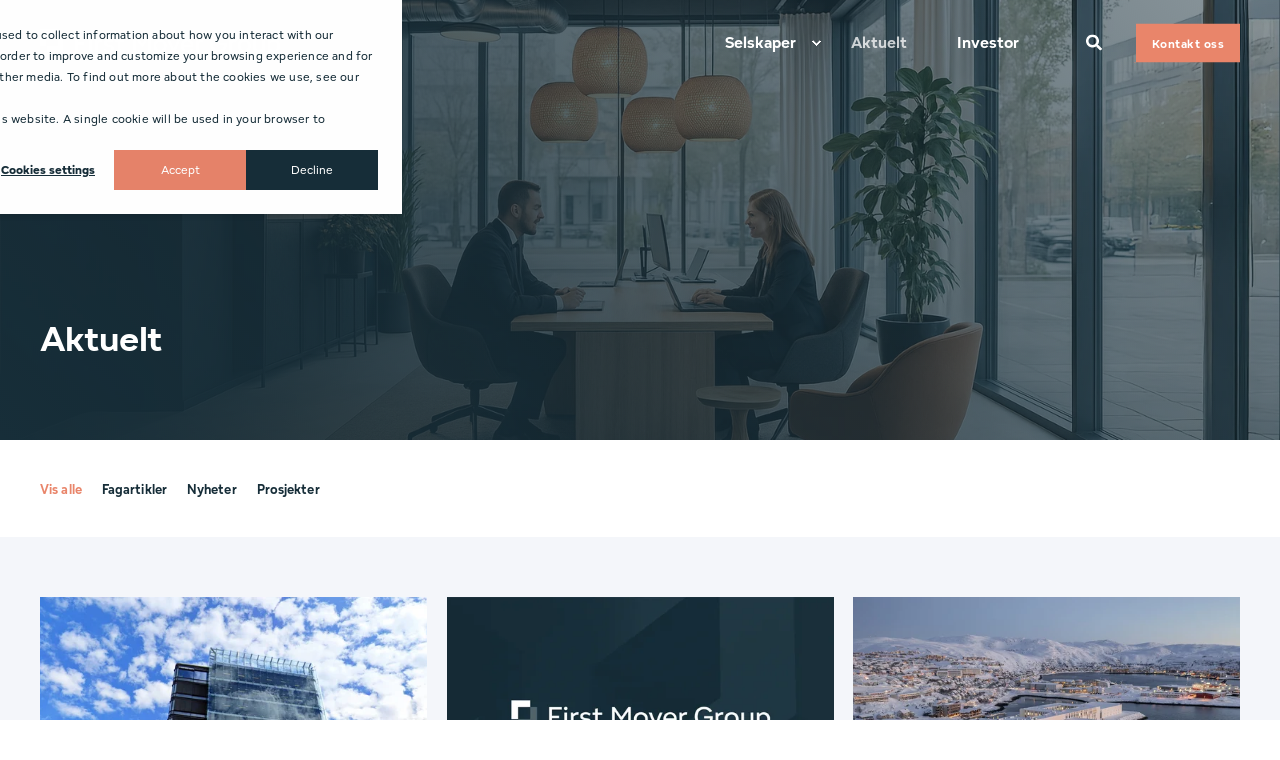

--- FILE ---
content_type: text/html; charset=UTF-8
request_url: https://www.firstmovergroup.no/aktuelt
body_size: 18993
content:
<!doctype html><html lang="no"><head>
    <meta charset="utf-8">
    <title>Aktuelt – First Mover Group</title>
    <link rel="shortcut icon" href="https://www.firstmovergroup.no/hubfs/FMG_favikon.png">
    <meta name="description" content="Fagartikler med bl.a. tips til bærekraftig bedriftsflytting og hvordan bruke teknologi til å kartlegge gode arbeidsplasser.">
  
    
    
    
    <style></style>

    

    

    

    
        
        
        
        
        
        
        
        
        
    
    
<meta name="viewport" content="width=device-width, initial-scale=1">

    
    <meta property="og:description" content="Fagartikler med bl.a. tips til bærekraftig bedriftsflytting og hvordan bruke teknologi til å kartlegge gode arbeidsplasser.">
    <meta property="og:title" content="Aktuelt – First Mover Group">
    <meta name="twitter:description" content="Fagartikler med bl.a. tips til bærekraftig bedriftsflytting og hvordan bruke teknologi til å kartlegge gode arbeidsplasser.">
    <meta name="twitter:title" content="Aktuelt – First Mover Group">

    

    
    <style>
a.cta_button{-moz-box-sizing:content-box !important;-webkit-box-sizing:content-box !important;box-sizing:content-box !important;vertical-align:middle}.hs-breadcrumb-menu{list-style-type:none;margin:0px 0px 0px 0px;padding:0px 0px 0px 0px}.hs-breadcrumb-menu-item{float:left;padding:10px 0px 10px 10px}.hs-breadcrumb-menu-divider:before{content:'›';padding-left:10px}.hs-featured-image-link{border:0}.hs-featured-image{float:right;margin:0 0 20px 20px;max-width:50%}@media (max-width: 568px){.hs-featured-image{float:none;margin:0;width:100%;max-width:100%}}.hs-screen-reader-text{clip:rect(1px, 1px, 1px, 1px);height:1px;overflow:hidden;position:absolute !important;width:1px}
</style>

<link rel="stylesheet" href="https://www.firstmovergroup.no/hubfs/hub_generated/template_assets/1/211038561494/1768304509667/template_pwr.min.css">

        <style>
            body {
                margin:0px;
            }
            img:not([src]):not([srcset]) {
                visibility:hidden;
            }
        </style>
    
<link class="hs-async-css" rel="preload" href="https://www.firstmovergroup.no/hubfs/hub_generated/template_assets/1/211038561496/1768304490006/template_pwr-defer.min.css" as="style" onload="this.onload=null;this.rel='stylesheet'">
<noscript><link rel="stylesheet" href="https://www.firstmovergroup.no/hubfs/hub_generated/template_assets/1/211038561496/1768304490006/template_pwr-defer.min.css"></noscript>
<link class="hs-async-css" rel="preload" href="https://www.firstmovergroup.no/hubfs/hub_generated/template_assets/1/211038561485/1768304560310/template_pwr-filter.min.css" as="style" onload="this.onload=null;this.rel='stylesheet'">
<noscript><link rel="stylesheet" href="https://www.firstmovergroup.no/hubfs/hub_generated/template_assets/1/211038561485/1768304560310/template_pwr-filter.min.css"></noscript>
<link class="hs-async-css" rel="preload" href="https://www.firstmovergroup.no/hubfs/hub_generated/template_assets/1/211043807469/1768304531206/template_pwr-blog.min.css" as="style" onload="this.onload=null;this.rel='stylesheet'">
<noscript><link rel="stylesheet" href="https://www.firstmovergroup.no/hubfs/hub_generated/template_assets/1/211043807469/1768304531206/template_pwr-blog.min.css"></noscript>
<link class="hs-async-css" rel="preload" href="https://www.firstmovergroup.no/hubfs/hub_generated/template_assets/1/211038561480/1768304493945/template_pwr-author.min.css" as="style" onload="this.onload=null;this.rel='stylesheet'">
<noscript><link rel="stylesheet" href="https://www.firstmovergroup.no/hubfs/hub_generated/template_assets/1/211038561480/1768304493945/template_pwr-author.min.css"></noscript>
<link class="hs-async-css" rel="preload" href="https://www.firstmovergroup.no/hubfs/hub_generated/template_assets/1/211038823620/1768304528254/template_pwr-avatar.min.css" as="style" onload="this.onload=null;this.rel='stylesheet'">
<noscript><link rel="stylesheet" href="https://www.firstmovergroup.no/hubfs/hub_generated/template_assets/1/211038823620/1768304528254/template_pwr-avatar.min.css"></noscript>
<link class="hs-async-css" rel="preload" href="https://www.firstmovergroup.no/hubfs/hub_generated/template_assets/1/211038561487/1768304632852/template_pwr-social.min.css" as="style" onload="this.onload=null;this.rel='stylesheet'">
<noscript><link rel="stylesheet" href="https://www.firstmovergroup.no/hubfs/hub_generated/template_assets/1/211038561487/1768304632852/template_pwr-social.min.css"></noscript>
<link class="hs-async-css" rel="preload" href="https://www.firstmovergroup.no/hubfs/hub_generated/template_assets/1/211043807454/1768304632757/template_pwr-post.min.css" as="style" onload="this.onload=null;this.rel='stylesheet'">
<noscript><link rel="stylesheet" href="https://www.firstmovergroup.no/hubfs/hub_generated/template_assets/1/211043807454/1768304632757/template_pwr-post.min.css"></noscript>
<link class="hs-async-css" rel="preload" href="https://www.firstmovergroup.no/hubfs/hub_generated/template_assets/1/211038822649/1768304565781/template_pwr-link.min.css" as="style" onload="this.onload=null;this.rel='stylesheet'">
<noscript><link rel="stylesheet" href="https://www.firstmovergroup.no/hubfs/hub_generated/template_assets/1/211038822649/1768304565781/template_pwr-link.min.css"></noscript>
<link rel="stylesheet" href="https://www.firstmovergroup.no/hubfs/hub_generated/template_assets/1/211038823624/1768304620437/template_pwr-burger.min.css" fetchpriority="low">
<link rel="stylesheet" href="https://www.firstmovergroup.no/hubfs/hub_generated/template_assets/1/211043807463/1768304600749/template_scroll-shadow.min.css" fetchpriority="low">
<link rel="stylesheet" href="https://www.firstmovergroup.no/hubfs/hub_generated/template_assets/1/211043807462/1768304554398/template_pwr-search.min.css" defer="true">
<link rel="stylesheet" href="https://www.firstmovergroup.no/hubfs/hub_generated/template_assets/1/211038823630/1768304559048/template_pwr-form.min.css" defer="true">
<style>#hs_cos_wrapper_header_page .hs-search-field__suggestions li a { padding-right:130px; }

#hs_cos_wrapper_header_page .hs-search-field__suggestions a:before { content:''; }
</style>
<style>#hs_cos_wrapper_header_page .pwr-header-advanced-mm:nth-child(1) .pwr-adc__wrapper { --col-padding:40px; }
</style>
<link class="hs-async-css" rel="preload" href="https://www.firstmovergroup.no/hubfs/hub_generated/template_assets/1/211038823619/1768304645934/template_advanced-content.min.css" as="style" onload="this.onload=null;this.rel='stylesheet'" fetchpriority="low">
<noscript><link rel="stylesheet" href="https://www.firstmovergroup.no/hubfs/hub_generated/template_assets/1/211038823619/1768304645934/template_advanced-content.min.css"></noscript>
<style>#hs_cos_wrapper_header_page .pwr-adc-content__image--1-1-1-1 {
  object-fit:contain;
  text-align:center;
}

@media (max-width:991px) {
  #hs_cos_wrapper_header_page .pwr-adc-content__image--1-1-1-1 {}
}

@media (max-width:575px) {
  #hs_cos_wrapper_header_page .pwr-adc-content__image--1-1-1-1 {}
}
</style>
<style>#hs_cos_wrapper_header_page a.pwr-adc__content-wrapper--ix-1-1-2:hover:before { background-color:rgba(23,46,57,0.05); }
</style>
<style>#hs_cos_wrapper_header_page a.pwr-adc__content-wrapper--ix-1-1-3:hover:before { background-color:rgba(23,46,57,0.05); }
</style>
<style>#hs_cos_wrapper_header_page a.pwr-adc__content-wrapper--ix-1-1-4:hover:before { background-color:rgba(23,46,57,0.05); }
</style>
<style>#hs_cos_wrapper_header_page a.pwr-adc__content-wrapper--ix-1-1-5:hover:before { background-color:rgba(23,46,57,0.05); }
</style>
<style>#hs_cos_wrapper_header_page a.pwr-adc__content-wrapper--ix-1-1-6:hover:before { background-color:rgba(23,46,57,0.05); }
</style>
<style>#hs_cos_wrapper_header_page a.pwr-adc__content-wrapper--ix-1-2-1:hover:before { background-color:rgba(230,131,106,0.6); }
</style>
<style>#hs_cos_wrapper_header_page .pwr-adc-content__image--1-2-1-1 {
  object-fit:contain;
  text-align:center;
}

@media (max-width:991px) {
  #hs_cos_wrapper_header_page .pwr-adc-content__image--1-2-1-1 {}
}

@media (max-width:575px) {
  #hs_cos_wrapper_header_page .pwr-adc-content__image--1-2-1-1 {}
}
</style>
<style>#hs_cos_wrapper_header_page a.pwr-adc__content-wrapper--ix-1-2-2:hover:before { background-color:rgba(23,46,57,0.1); }
</style>
<style>#hs_cos_wrapper_header_page a.pwr-adc__content-wrapper--ix-1-2-3:hover:before { background-color:rgba(23,46,57,0.1); }
</style>
<style>#hs_cos_wrapper_header_page a.pwr-adc__content-wrapper--ix-1-2-4:hover:before { background-color:rgba(23,46,57,0.05); }
</style>
<style>#hs_cos_wrapper_header_page a.pwr-adc__content-wrapper--ix-1-2-5:hover:before { background-color:rgba(23,46,57,0.05); }
</style>
<style>#hs_cos_wrapper_header_page a.pwr-adc__content-wrapper--ix-1-2-6:hover:before { background-color:rgba(23,46,57,0.05); }
</style>
<link rel="stylesheet" href="https://7052064.fs1.hubspotusercontent-na1.net/hubfs/7052064/hub_generated/module_assets/1/-98251788440/1767723334683/module_image_grid.min.css">
<link rel="stylesheet" href="https://cdn.jsdelivr.net/npm/basiclightbox@5.0.4/dist/basicLightbox.min.css">

    <style>
    #hs_cos_wrapper_widget_2b5753f9-6430-4637-9aae-5263936edd0e .hs-image__grid__container {}

#hs_cos_wrapper_widget_2b5753f9-6430-4637-9aae-5263936edd0e .hs-image__grid__list { gap:10px; }

#hs_cos_wrapper_widget_2b5753f9-6430-4637-9aae-5263936edd0e .hs-image__grid__list__item,
#hs_cos_wrapper_widget_2b5753f9-6430-4637-9aae-5263936edd0e .hs-image__grid__list__item__image { aspect-ratio:16/9; }

#hs_cos_wrapper_widget_2b5753f9-6430-4637-9aae-5263936edd0e .hs-image__grid__item__overlay {}

#hs_cos_wrapper_widget_2b5753f9-6430-4637-9aae-5263936edd0e .hs-image__grid__item__overlay__content,
#hs_cos_wrapper_widget_2b5753f9-6430-4637-9aae-5263936edd0e .hs-image__grid__item__overlay__content * {}

#hs_cos_wrapper_widget_2b5753f9-6430-4637-9aae-5263936edd0e .hs-image__grid__item__overlay:hover { background-color:rgba(#null,0.0); }

#hs_cos_wrapper_widget_2b5753f9-6430-4637-9aae-5263936edd0e .hs-image__grid__item__overlay:hover .hs-image__grid__item__overlay__content,
#hs_cos_wrapper_widget_2b5753f9-6430-4637-9aae-5263936edd0e .hs-image__grid__item__overlay:hover .hs-image__grid__item__overlay__content * {}

#hs_cos_wrapper_widget_2b5753f9-6430-4637-9aae-5263936edd0e .hs-image__grid__list__item { flex-basis:calc(33.333333333333336% - 10px); }

@media screen and (max-width:767px) {
  #hs_cos_wrapper_widget_2b5753f9-6430-4637-9aae-5263936edd0e .hs-image__grid__list__item { flex-basis:calc(100.0% - 10px); }
}


    

    .hs-image__grid__name__widget_2b5753f9-6430-4637-9aae-5263936edd0e  button.hs-image__grid__lightbox__button {
        
    }

    .hs-image__grid__name__widget_2b5753f9-6430-4637-9aae-5263936edd0e button.hs-image__grid__lightbox__button svg {
        
    }

    .hs-image__grid__name__widget_2b5753f9-6430-4637-9aae-5263936edd0e .hs-image__grid__lightbox__image {
        

        
    }
    </style>


    <style>
    #hs_cos_wrapper_widget_67786192-3160-4d6f-ad74-25bd8203878a .hs-image__grid__container {}

#hs_cos_wrapper_widget_67786192-3160-4d6f-ad74-25bd8203878a .hs-image__grid__list { gap:10px; }

#hs_cos_wrapper_widget_67786192-3160-4d6f-ad74-25bd8203878a .hs-image__grid__list__item,
#hs_cos_wrapper_widget_67786192-3160-4d6f-ad74-25bd8203878a .hs-image__grid__list__item__image { aspect-ratio:16/9; }

#hs_cos_wrapper_widget_67786192-3160-4d6f-ad74-25bd8203878a .hs-image__grid__item__overlay {}

#hs_cos_wrapper_widget_67786192-3160-4d6f-ad74-25bd8203878a .hs-image__grid__item__overlay__content,
#hs_cos_wrapper_widget_67786192-3160-4d6f-ad74-25bd8203878a .hs-image__grid__item__overlay__content * {}

#hs_cos_wrapper_widget_67786192-3160-4d6f-ad74-25bd8203878a .hs-image__grid__item__overlay:hover { background-color:rgba(#null,0.0); }

#hs_cos_wrapper_widget_67786192-3160-4d6f-ad74-25bd8203878a .hs-image__grid__item__overlay:hover .hs-image__grid__item__overlay__content,
#hs_cos_wrapper_widget_67786192-3160-4d6f-ad74-25bd8203878a .hs-image__grid__item__overlay:hover .hs-image__grid__item__overlay__content * {}

#hs_cos_wrapper_widget_67786192-3160-4d6f-ad74-25bd8203878a .hs-image__grid__list__item { flex-basis:calc(33.333333333333336% - 10px); }

@media screen and (max-width:767px) {
  #hs_cos_wrapper_widget_67786192-3160-4d6f-ad74-25bd8203878a .hs-image__grid__list__item { flex-basis:calc(100.0% - 10px); }
}


    

    .hs-image__grid__name__widget_67786192-3160-4d6f-ad74-25bd8203878a  button.hs-image__grid__lightbox__button {
        
    }

    .hs-image__grid__name__widget_67786192-3160-4d6f-ad74-25bd8203878a button.hs-image__grid__lightbox__button svg {
        
    }

    .hs-image__grid__name__widget_67786192-3160-4d6f-ad74-25bd8203878a .hs-image__grid__lightbox__image {
        

        
    }
    </style>

<link class="hs-async-css" rel="preload" href="https://www.firstmovergroup.no/hubfs/hub_generated/template_assets/1/211038561475/1768304566041/template_pwr-sec-cta.min.css" as="style" onload="this.onload=null;this.rel='stylesheet'" fetchpriority="low">
<noscript><link rel="stylesheet" href="https://www.firstmovergroup.no/hubfs/hub_generated/template_assets/1/211038561475/1768304566041/template_pwr-sec-cta.min.css"></noscript>
<link class="hs-async-css" rel="preload" href="https://www.firstmovergroup.no/hubfs/hub_generated/template_assets/1/211039962303/1768304511802/template_pwr-sec-form.min.css" as="style" onload="this.onload=null;this.rel='stylesheet'">
<noscript><link rel="stylesheet" href="https://www.firstmovergroup.no/hubfs/hub_generated/template_assets/1/211039962303/1768304511802/template_pwr-sec-form.min.css"></noscript>
<link class="hs-async-css" rel="preload" href="https://www.firstmovergroup.no/hubfs/hub_generated/template_assets/1/211038823630/1768304559048/template_pwr-form.min.css" as="style" onload="this.onload=null;this.rel='stylesheet'">
<noscript><link rel="stylesheet" href="https://www.firstmovergroup.no/hubfs/hub_generated/template_assets/1/211038823630/1768304559048/template_pwr-form.min.css"></noscript>
<link class="hs-async-css" rel="preload" href="https://www.firstmovergroup.no/hubfs/hub_generated/template_assets/1/211038561479/1768304470499/template_pwr-footer.min.css" as="style" onload="this.onload=null;this.rel='stylesheet'" fetchpriority="low">
<noscript><link rel="stylesheet" href="https://www.firstmovergroup.no/hubfs/hub_generated/template_assets/1/211038561479/1768304470499/template_pwr-footer.min.css"></noscript>
<link class="hs-async-css" rel="preload" href="https://www.firstmovergroup.no/hubfs/hub_generated/template_assets/1/211038561495/1768304564402/template_pwr-transitions.min.css" as="style" onload="this.onload=null;this.rel='stylesheet'">
<noscript><link rel="stylesheet" href="https://www.firstmovergroup.no/hubfs/hub_generated/template_assets/1/211038561495/1768304564402/template_pwr-transitions.min.css"></noscript>
<link class="hs-async-css" rel="preload" href="https://www.firstmovergroup.no/hubfs/hub_generated/template_assets/1/211038561497/1768304574508/template_custom-styles.min.css" as="style" onload="this.onload=null;this.rel='stylesheet'">
<noscript><link rel="stylesheet" href="https://www.firstmovergroup.no/hubfs/hub_generated/template_assets/1/211038561497/1768304574508/template_custom-styles.min.css"></noscript>
<link class="hs-async-css" rel="preload" href="https://www.firstmovergroup.no/hubfs/hub_generated/template_assets/1/211756048628/1763118030098/template_child.min.css" as="style" onload="this.onload=null;this.rel='stylesheet'">
<noscript><link rel="stylesheet" href="https://www.firstmovergroup.no/hubfs/hub_generated/template_assets/1/211756048628/1763118030098/template_child.min.css"></noscript>
<style>
@font-face {
  font-family: "Aptos";
  src: url("https://www.firstmovergroup.no/hubfs/Aptos-Black.ttf") format("truetype");
  font-display: swap;
  font-weight: 900;
}
</style>

<!-- Editor Styles -->
<style id="hs_editor_style" type="text/css">
.footer-top-row-0-force-full-width-section > .row-fluid {
  max-width: none !important;
}
/* HubSpot Styles (default) */
.footer-top-row-0-padding {
  padding-top: 0px !important;
  padding-bottom: 0px !important;
  padding-left: 0px !important;
  padding-right: 0px !important;
}
.footer-top-row-0-background-layers {
  background-image: url('https://www.firstmovergroup.no/hubfs/chub_backup/2K2A9880-1.jpg') !important;
  background-position: center center !important;
  background-size: cover !important;
  background-repeat: no-repeat !important;
}
.module_17465208693524-hidden {
  display: none !important;
}
</style>
    <script type="application/ld+json">
{"@context":"https://schema.org","@type":"VideoObject","contentUrl":"https://139571403.fs1.hubspotusercontent-eu1.net/hubfs/139571403/FMG-Logoanimasjon-Relokator_B.mp4","dateModified":"2025-09-04T11:39:23.224Z","duration":"PT3S","height":1080,"name":"FMG-Logoanimasjon-Relokator_B","thumbnailUrl":"https://139571403.fs1.hubspotusercontent-eu1.net/hubfs/139571403/FMG-Logoanimasjon-Relokator_B.mp4/medium.jpg?t=1756985946694","uploadDate":"2025-05-12T01:57:10.461Z","width":1920}</script>

<script type="application/ld+json">
{"@context":"https://schema.org","@type":"VideoObject","caption":{"contentUrl":"https://www.firstmovergroup.no/media-transcripts/184443939032/en.vtt","inLanguage":"en","name":"en Captions"},"contentUrl":"https://139571403.fs1.hubspotusercontent-eu1.net/hubfs/139571403/Thommesen-final.mp4","dateModified":"2025-09-16T10:36:32.350Z","duration":"PT40.96S","height":1440,"name":"Thommesen-final","thumbnailUrl":"https://139571403.fs1.hubspotusercontent-eu1.net/hubfs/139571403/Thommesen-final.mp4/medium.jpg?t=1758018991800","uploadDate":"2024-10-31T11:26:54.381Z","width":2560}</script>

<script type="application/ld+json">
{"@context":"https://schema.org","@type":"VideoObject","caption":{"contentUrl":"https://www.firstmovergroup.no/media-transcripts/105745603298/en.vtt","inLanguage":"en","name":"en Captions"},"contentUrl":"https://139571403.fs1.hubspotusercontent-eu1.net/hubfs/139571403/amedia-final.mp4","dateModified":"2025-09-16T10:36:31.250Z","duration":"PT25.56S","height":1440,"name":"amedia-final","thumbnailUrl":"https://139571403.fs1.hubspotusercontent-eu1.net/hubfs/139571403/amedia-final.mp4/medium.jpg?t=1758018990536","uploadDate":"2024-06-10T12:35:10.975Z","width":2560}</script>

<script type="application/ld+json">
{"@context":"https://schema.org","@type":"VideoObject","caption":{"contentUrl":"https://www.firstmovergroup.no/media-transcripts/102052254668/en.vtt","inLanguage":"en","name":"en Captions"},"contentUrl":"https://139571403.fs1.hubspotusercontent-eu1.net/hubfs/139571403/Multi-trondheim-finalv3.mp4","dateModified":"2025-09-16T10:36:30.138Z","duration":"PT50.72S","height":1440,"name":"Multi-trondheim-finalv3","thumbnailUrl":"https://139571403.fs1.hubspotusercontent-eu1.net/hubfs/139571403/Multi-trondheim-finalv3.mp4/medium.jpg?t=1758018989383","uploadDate":"2024-05-07T11:49:50.765Z","width":2560}</script>


<script data-image_grid-config="config_widget_2b5753f9-6430-4637-9aae-5263936edd0e" type="application/json">
{
    "name_class": "hs-image__grid__name__widget_2b5753f9-6430-4637-9aae-5263936edd0e",
    "previous_page_icon_markup": "\n    <span id=\"hs_cos_wrapper_widget_2b5753f9-6430-4637-9aae-5263936edd0e_prev_icon\" class=\"hs_cos_wrapper hs_cos_wrapper_widget hs_cos_wrapper_type_icon hs-image__grid__lightbox__button__icon\" style=\"\" data-hs-cos-general-type=\"widget\" data-hs-cos-type=\"icon\" ><svg version=\"1.0\" xmlns=\"http:\/\/www.w3.org\/2000\/svg\" viewBox=\"0 0 256 512\" aria-hidden=\"true\"><g id=\"angle-left7_layer\"><path d=\"M31.7 239l136-136c9.4-9.4 24.6-9.4 33.9 0l22.6 22.6c9.4 9.4 9.4 24.6 0 33.9L127.9 256l96.4 96.4c9.4 9.4 9.4 24.6 0 33.9L201.7 409c-9.4 9.4-24.6 9.4-33.9 0l-136-136c-9.5-9.4-9.5-24.6-.1-34z\"\/><\/g><\/svg><\/span>\n",
    "next_page_icon_markup": "\n    <span id=\"hs_cos_wrapper_widget_2b5753f9-6430-4637-9aae-5263936edd0e_next_icon\" class=\"hs_cos_wrapper hs_cos_wrapper_widget hs_cos_wrapper_type_icon hs-image__grid__lightbox__button__icon\" style=\"\" data-hs-cos-general-type=\"widget\" data-hs-cos-type=\"icon\" ><svg version=\"1.0\" xmlns=\"http:\/\/www.w3.org\/2000\/svg\" viewBox=\"0 0 256 512\" aria-hidden=\"true\"><g id=\"angle-right8_layer\"><path d=\"M224.3 273l-136 136c-9.4 9.4-24.6 9.4-33.9 0l-22.6-22.6c-9.4-9.4-9.4-24.6 0-33.9l96.4-96.4-96.4-96.4c-9.4-9.4-9.4-24.6 0-33.9L54.3 103c9.4-9.4 24.6-9.4 33.9 0l136 136c9.5 9.4 9.5 24.6.1 34z\"\/><\/g><\/svg><\/span>\n",
    "aria_close_button_label": "Lukk lysboksen",
    "aria_previous_button_label": "Forrige bilde",
    "aria_next_button_label": "Neste bilde",
    "overlay_font_max_size": "null",
    "in_editor": false
}
</script>


<script data-image_grid-config="config_widget_67786192-3160-4d6f-ad74-25bd8203878a" type="application/json">
{
    "name_class": "hs-image__grid__name__widget_67786192-3160-4d6f-ad74-25bd8203878a",
    "previous_page_icon_markup": "\n    <span id=\"hs_cos_wrapper_widget_67786192-3160-4d6f-ad74-25bd8203878a_prev_icon\" class=\"hs_cos_wrapper hs_cos_wrapper_widget hs_cos_wrapper_type_icon hs-image__grid__lightbox__button__icon\" style=\"\" data-hs-cos-general-type=\"widget\" data-hs-cos-type=\"icon\" ><svg version=\"1.0\" xmlns=\"http:\/\/www.w3.org\/2000\/svg\" viewBox=\"0 0 256 512\" aria-hidden=\"true\"><g id=\"angle-left15_layer\"><path d=\"M31.7 239l136-136c9.4-9.4 24.6-9.4 33.9 0l22.6 22.6c9.4 9.4 9.4 24.6 0 33.9L127.9 256l96.4 96.4c9.4 9.4 9.4 24.6 0 33.9L201.7 409c-9.4 9.4-24.6 9.4-33.9 0l-136-136c-9.5-9.4-9.5-24.6-.1-34z\"\/><\/g><\/svg><\/span>\n",
    "next_page_icon_markup": "\n    <span id=\"hs_cos_wrapper_widget_67786192-3160-4d6f-ad74-25bd8203878a_next_icon\" class=\"hs_cos_wrapper hs_cos_wrapper_widget hs_cos_wrapper_type_icon hs-image__grid__lightbox__button__icon\" style=\"\" data-hs-cos-general-type=\"widget\" data-hs-cos-type=\"icon\" ><svg version=\"1.0\" xmlns=\"http:\/\/www.w3.org\/2000\/svg\" viewBox=\"0 0 256 512\" aria-hidden=\"true\"><g id=\"angle-right16_layer\"><path d=\"M224.3 273l-136 136c-9.4 9.4-24.6 9.4-33.9 0l-22.6-22.6c-9.4-9.4-9.4-24.6 0-33.9l96.4-96.4-96.4-96.4c-9.4-9.4-9.4-24.6 0-33.9L54.3 103c9.4-9.4 24.6-9.4 33.9 0l136 136c9.5 9.4 9.5 24.6.1 34z\"\/><\/g><\/svg><\/span>\n",
    "aria_close_button_label": "Lukk lysboksen",
    "aria_previous_button_label": "Forrige bilde",
    "aria_next_button_label": "Neste bilde",
    "overlay_font_max_size": "null",
    "in_editor": false
}
</script>


    

<!-- Hotjar Tracking Code for https://www.firstmovergroup.no -->
<script>
    (function(h,o,t,j,a,r){
        h.hj=h.hj||function(){(h.hj.q=h.hj.q||[]).push(arguments)};
        h._hjSettings={hjid:3895068,hjsv:6};
        a=o.getElementsByTagName('head')[0];
        r=o.createElement('script');r.async=1;
        r.src=t+h._hjSettings.hjid+j+h._hjSettings.hjsv;
        a.appendChild(r);
    })(window,document,'https://static.hotjar.com/c/hotjar-','.js?sv=');
</script>
<link rel="next" href="https://www.firstmovergroup.no/aktuelt/page/2">
<meta property="og:url" content="https://www.firstmovergroup.no/aktuelt">
<meta property="og:type" content="blog">
<meta name="twitter:card" content="summary">
<link rel="alternate" type="application/rss+xml" href="https://www.firstmovergroup.no/aktuelt/rss.xml">
<meta name="twitter:domain" content="www.firstmovergroup.no">
<script src="//platform.linkedin.com/in.js" type="text/javascript">
    lang: no_NO
</script>

<meta http-equiv="content-language" content="no">







    
<script type="application/ld+json">
{
  "@context": "https://schema.org",
  "@type": "Organization",
  "@id": "https://www.firstmovergroup.no/#org",
  "name": "First Mover Group",
  "url": "https://www.firstmovergroup.no",
  "logo": "https://www.firstmovergroup.no/hubfs/Logoer%2025/Favikon/FMG_favikon.png",
  "sameAs": [
    "https://www.linkedin.com/company/first-mover-group"
  ],
  "address": {
    "@type": "PostalAddress",
    "streetAddress": "Karenslyst Allé 53",
    "postalCode": "0279",
    "addressLocality": "Oslo",
    "addressCountry": "NO"
  }
}
</script>

<script type="application/ld+json">
{
  "@context": "https://schema.org",
  "@type": "WebSite",
  "@id": "https://www.firstmovergroup.no/#website",
  "url": "https://www.firstmovergroup.no",
  "name": "First Mover Group",
  "publisher": {
    "@id": "https://www.firstmovergroup.no/#org"
  }
}
</script>


<meta name="generator" content="HubSpot"></head>
  <body>
    <div class="body-wrapper   hs-content-id-90051564240 hs-blog-listing hs-blog-id-90051564239 
    pwr-v--47 line-numbers" data-aos-global-disable="none" data-aos-global-offset="150" data-aos-global-delay="30" data-aos-global-duration="500"><div id="hs_cos_wrapper_page_settings" class="hs_cos_wrapper hs_cos_wrapper_widget hs_cos_wrapper_type_module" style="" data-hs-cos-general-type="widget" data-hs-cos-type="module"></div><div data-global-resource-path="POWER x FMG/templates/partials/header.html"><header class="header">

    
    <a href="#main-content" class="pwr-header__skip">Skip to content</a><div class="header__container"><div id="hs_cos_wrapper_header_page" class="hs_cos_wrapper hs_cos_wrapper_widget hs_cos_wrapper_type_module" style="" data-hs-cos-general-type="widget" data-hs-cos-type="module"><!-- templateType: none -->
<style>
    .pwr--page-editor-fix {
        max-height: 120px;
    }
 </style>



<div id="pwr-js-burger" class="pwr-burger closed vanilla pwr--dark pwr--page-editor-fix ">
  <a href="#" id="pwr-js-burger__trigger-close" aria-label="Close Burger Menu" class="pwr-burger__trigger-close vanilla">
    Lukk <span class="pwr-burger__icon-close"></span>
  </a>
          
            
          
          <div class="pwr-burger__menu pwr-js-menu pwr-scroll-shadow__wrapper pwr-scroll-shadow__wrapper--vert pwr-scroll-shadow__root pwr-scroll-shadow__root--vert"><span id="hs_cos_wrapper_menu_211075006651" class="hs_cos_wrapper hs_cos_wrapper_widget hs_cos_wrapper_type_menu" style="" data-hs-cos-general-type="widget" data-hs-cos-type="menu"><div class="hs-menu-wrapper pwr-a11y-menu no-flyouts hs-menu-flow-vertical" aria-label="burger" role="navigation" data-sitemap-name="default" id="hs_menu_wrapper_menu_211075006651" data-menu-id="211075006651" ">
            <ul role="menu">
                
                    <li class="hs-menu-item hs-menu-depth-1 hs-item-has-children" role="none">
        <a href="javascript:;" role="menuitem" tabindex="-1">Selskaper</a>
    <div class="pwr-menu_submenu-btn keyboard-clickable" role="menuitem" tabindex="0" aria-label="Expand Selskaper">
        <div class="pwr-menu_submenu-arrow"></div>
    </div><ul role="menu" class="hs-menu-children-wrapper pwr-menu_submenu-child-wrapper">
            <li class="hs-menu-item hs-menu-depth-2 hs-item-has-children" role="none">
        <a href="https://www.firstmovergroup.no/realia" role="menuitem" aria-haspopup="true" aria-expanded="false"><span class="focus-target">Realia</span></a>
    <div class="pwr-menu_submenu-btn keyboard-clickable" role="menuitem" tabindex="0" aria-label="Expand Realia">
        <div class="pwr-menu_submenu-arrow"></div>
    </div><ul role="menu" class="hs-menu-children-wrapper pwr-menu_submenu-child-wrapper">
            <li class="hs-menu-item hs-menu-depth-3 " role="none">
        <a href="https://www.firstmovergroup.no/realia/tjenester/soekemegling" role="menuitem"><span class="focus-target">Søkemegling</span></a>
    </li>
            <li class="hs-menu-item hs-menu-depth-3 " role="none">
        <a href="https://www.firstmovergroup.no/realia/tjenester/reforhandling-av-leiekontrakt" role="menuitem"><span class="focus-target">Reforhandling</span></a>
    </li>
            <li class="hs-menu-item hs-menu-depth-3 " role="none">
        <a href="https://www.firstmovergroup.no/realia/tjenester/salg-naeringseiendom" role="menuitem"><span class="focus-target">Kjøp og salg</span></a>
    </li>
            <li class="hs-menu-item hs-menu-depth-3 " role="none">
        <a href="https://www.firstmovergroup.no/realia/tjenester/prosjektledelse" role="menuitem"><span class="focus-target">Prosjektledelse</span></a>
    </li>
            <li class="hs-menu-item hs-menu-depth-3 " role="none">
        <a href="https://www.firstmovergroup.no/realia/tjenester/byggraadgivning" role="menuitem"><span class="focus-target">Byggrådgivning</span></a>
    </li></ul>
    </li>
            <li class="hs-menu-item hs-menu-depth-2 hs-item-has-children" role="none">
        <a href="https://www.firstmovergroup.no/relokator" role="menuitem" aria-haspopup="true" aria-expanded="false"><span class="focus-target">Relokator</span></a>
    <div class="pwr-menu_submenu-btn keyboard-clickable" role="menuitem" tabindex="0" aria-label="Expand Relokator">
        <div class="pwr-menu_submenu-arrow"></div>
    </div><ul role="menu" class="hs-menu-children-wrapper pwr-menu_submenu-child-wrapper">
            <li class="hs-menu-item hs-menu-depth-3 " role="none">
        <a href="https://www.firstmovergroup.no/relokator/tjenester/prosjektledelse" role="menuitem"><span class="focus-target">Prosjektledelse</span></a>
    </li>
            <li class="hs-menu-item hs-menu-depth-3 " role="none">
        <a href="https://www.firstmovergroup.no/relokator/tjenester/bedriftsflytting" role="menuitem"><span class="focus-target">Bedriftsflytting</span></a>
    </li>
            <li class="hs-menu-item hs-menu-depth-3 " role="none">
        <a href="https://www.firstmovergroup.no/relokator/tjenester/montasje" role="menuitem"><span class="focus-target">Montasje</span></a>
    </li>
            <li class="hs-menu-item hs-menu-depth-3 " role="none">
        <a href="https://www.firstmovergroup.no/relokator/tjenester/lager-og-arkiv" role="menuitem"><span class="focus-target">Lager og arkiv</span></a>
    </li>
            <li class="hs-menu-item hs-menu-depth-3 " role="none">
        <a href="https://www.firstmovergroup.no/relokator/tjenester/gjenbruk-ombruk" role="menuitem"><span class="focus-target">Ombruk og gjenbruk</span></a>
    </li></ul>
    </li></ul>
    </li>
                    
                    <li class="hs-menu-item hs-menu-depth-1  active-branch active" role="none">
        <a href="https://www.firstmovergroup.no/aktuelt" role="menuitem" aria-current="page"><span class="focus-target">Aktuelt</span></a>
    </li>
                    
                    <li class="hs-menu-item hs-menu-depth-1 " role="none">
        <a href="https://www.firstmovergroup.no/investor" role="menuitem"><span class="focus-target">Investor</span></a>
    </li>
                    </ul>
        </div></span></div><div class="pwr-burger-bottom-bar pwr-a11y-menu"><div class="pwr-burger-bottom-bar__item hs-search-field">
      <a href="#" id="pwr-js-burger-search__trigger" class="pwr-burger-bottom-bar__item-link pwr-burger-search__trigger" tabindex="-1">
        <div class="pwr-header-right-bar__icon pwr--padding-r-sm"><span id="hs_cos_wrapper_header_page_" class="hs_cos_wrapper hs_cos_wrapper_widget hs_cos_wrapper_type_icon" style="" data-hs-cos-general-type="widget" data-hs-cos-type="icon"><svg version="1.0" xmlns="http://www.w3.org/2000/svg" viewbox="0 0 512 512" aria-hidden="true"><g id="search1_layer"><path d="M505 442.7L405.3 343c-4.5-4.5-10.6-7-17-7H372c27.6-35.3 44-79.7 44-128C416 93.1 322.9 0 208 0S0 93.1 0 208s93.1 208 208 208c48.3 0 92.7-16.4 128-44v16.3c0 6.4 2.5 12.5 7 17l99.7 99.7c9.4 9.4 24.6 9.4 33.9 0l28.3-28.3c9.4-9.4 9.4-24.6.1-34zM208 336c-70.7 0-128-57.2-128-128 0-70.7 57.2-128 128-128 70.7 0 128 57.2 128 128 0 70.7-57.2 128-128 128z" /></g></svg></span></div>
        <span>SØK</span>
        <div class="pwr-menu_submenu-btn keyboard-clickable" role="menuitem" tabindex="0" aria-label="Expand SØK">
        <div class="pwr-menu_submenu-arrow"></div>
    </div>
      </a>
      <div id="pwr-js-burger-search__inner" class="pwr-burger-bottom-bar__inner pwr-burger-search__inner pwr-form pwr-form--style-1">
    <div id="hs-search-field__translations"></div>

    <div class="hs-search-field__bar"> 
        <form action="/hs-search-results">
            <div class="pwr--relative">
                <input type="text" id="pwr-js-burger-search__input" class="pwr-burger-search__input hs-search-field__input" name="term" autocomplete="off" aria-label="Enter search Term" placeholder="Type search here">
          <button class="pwr-search-field__icon" type="submit" aria-label="Perform Search"><span id="hs_cos_wrapper_header_page_" class="hs_cos_wrapper hs_cos_wrapper_widget hs_cos_wrapper_type_icon" style="" data-hs-cos-general-type="widget" data-hs-cos-type="icon"><svg version="1.0" xmlns="http://www.w3.org/2000/svg" viewbox="0 0 512 512" aria-hidden="true"><g id="search2_layer"><path d="M505 442.7L405.3 343c-4.5-4.5-10.6-7-17-7H372c27.6-35.3 44-79.7 44-128C416 93.1 322.9 0 208 0S0 93.1 0 208s93.1 208 208 208c48.3 0 92.7-16.4 128-44v16.3c0 6.4 2.5 12.5 7 17l99.7 99.7c9.4 9.4 24.6 9.4 33.9 0l28.3-28.3c9.4-9.4 9.4-24.6.1-34zM208 336c-70.7 0-128-57.2-128-128 0-70.7 57.2-128 128-128 70.7 0 128 57.2 128 128 0 70.7-57.2 128-128 128z" /></g></svg></span></button>
            </div>
            <input type="hidden" name="limit" value="5"><input type="hidden" name="property" value="title"><input type="hidden" name="property" value="description"><input type="hidden" name="property" value="html"><input type="hidden" name="property" value="author_full_name"><input type="hidden" name="property" value="author_handle"><input type="hidden" name="property" value="tag"><input type="hidden" name="type" value="SITE_PAGE"><input type="hidden" name="type" value="LISTING_PAGE"><input type="hidden" name="type" value="BLOG_POST"></form>
    </div></div>
    </div><div class="pwr-burger-bottom-bar__item pwr-cta pwr-cta--primary-solid pwr-cta--small">                   
        <a href="https://www.firstmovergroup.no/kontakt" class="pwr-cta_button " role="button">Kontakt oss</a>
      </div></div>
</div><div id="pwr-header-fixed__spacer" class="pwr-header-fixed__spacer vanilla"></div><div id="pwr-header-fixed" class="pwr-header vanilla pwr-header-fixed  pwr--dark pwr-header--transparent pwr-header--dark-on-scroll  pwr--page-editor-fix " data-mm-anim-fot-reveal="true" data-mm-anim-slide="true" data-mm-anim-fade="true">
  <div class="page-center pwr-header--padding">
    <div class="pwr-header-full pwr--clearfix">
      <div class="pwr-header-logo "><a class="pwr-header__logo-link" href="//firstmovergroup.no" aria-label="Back to Home">
        
        
        
        <img src="https://www.firstmovergroup.no/hubfs/Logoer%2025/FMG-logo-horisontal-negativ-RGB.svg" alt="FMG-logo-horisontal-negativ-RGB" class="pwr-header-logo__img" width="247" height="30"></a>
      </div><div id="pwr-js-header__menu" class="pwr-header__menu   pwr-header__menu--adv-mega-menu pwr-header__menu--mega-menu " style="left: 55%;"><div class="pwr-js-menu"><span id="hs_cos_wrapper_menu_211075006651" class="hs_cos_wrapper hs_cos_wrapper_widget hs_cos_wrapper_type_menu" style="" data-hs-cos-general-type="widget" data-hs-cos-type="menu"><div class="hs-menu-wrapper pwr-a11y-menu flyouts hs-menu-flow-horizontal" aria-label="main" role="navigation" data-sitemap-name="default" id="hs_menu_wrapper_menu_211075006651" data-menu-id="211075006651" ">
            <ul role="menu">
                
                    <li class="hs-menu-item hs-menu-depth-1 hs-item-has-children" role="none">
        <a href="javascript:;" role="menuitem" tabindex="-1">Selskaper</a>
    <div class="pwr-menu_submenu-btn keyboard-clickable" role="menuitem" tabindex="0" aria-label="Expand Selskaper" aria-haspopup="true">
        <div class="pwr-menu_submenu-arrow"></div>
    </div><ul role="menu" class="hs-menu-children-wrapper pwr-menu_submenu-child-wrapper">
            <li class="hs-menu-item hs-menu-depth-2 hs-item-has-children" role="none">
        <a href="https://www.firstmovergroup.no/realia" role="menuitem" aria-haspopup="true" aria-expanded="false"><span class="focus-target">Realia</span></a>
    <div class="pwr-menu_submenu-btn keyboard-clickable" role="menuitem" tabindex="0" aria-label="Expand Realia" aria-haspopup="true">
        <div class="pwr-menu_submenu-arrow"></div>
    </div><ul role="menu" class="hs-menu-children-wrapper pwr-menu_submenu-child-wrapper">
            <li class="hs-menu-item hs-menu-depth-3 " role="none">
        <a href="https://www.firstmovergroup.no/realia/tjenester/soekemegling" role="menuitem"><span class="focus-target">Søkemegling</span></a>
    </li>
            <li class="hs-menu-item hs-menu-depth-3 " role="none">
        <a href="https://www.firstmovergroup.no/realia/tjenester/reforhandling-av-leiekontrakt" role="menuitem"><span class="focus-target">Reforhandling</span></a>
    </li>
            <li class="hs-menu-item hs-menu-depth-3 " role="none">
        <a href="https://www.firstmovergroup.no/realia/tjenester/salg-naeringseiendom" role="menuitem"><span class="focus-target">Kjøp og salg</span></a>
    </li>
            <li class="hs-menu-item hs-menu-depth-3 " role="none">
        <a href="https://www.firstmovergroup.no/realia/tjenester/prosjektledelse" role="menuitem"><span class="focus-target">Prosjektledelse</span></a>
    </li>
            <li class="hs-menu-item hs-menu-depth-3 " role="none">
        <a href="https://www.firstmovergroup.no/realia/tjenester/byggraadgivning" role="menuitem"><span class="focus-target">Byggrådgivning</span></a>
    </li></ul>
    </li>
            <li class="hs-menu-item hs-menu-depth-2 hs-item-has-children" role="none">
        <a href="https://www.firstmovergroup.no/relokator" role="menuitem" aria-haspopup="true" aria-expanded="false"><span class="focus-target">Relokator</span></a>
    <div class="pwr-menu_submenu-btn keyboard-clickable" role="menuitem" tabindex="0" aria-label="Expand Relokator" aria-haspopup="true">
        <div class="pwr-menu_submenu-arrow"></div>
    </div><ul role="menu" class="hs-menu-children-wrapper pwr-menu_submenu-child-wrapper">
            <li class="hs-menu-item hs-menu-depth-3 " role="none">
        <a href="https://www.firstmovergroup.no/relokator/tjenester/prosjektledelse" role="menuitem"><span class="focus-target">Prosjektledelse</span></a>
    </li>
            <li class="hs-menu-item hs-menu-depth-3 " role="none">
        <a href="https://www.firstmovergroup.no/relokator/tjenester/bedriftsflytting" role="menuitem"><span class="focus-target">Bedriftsflytting</span></a>
    </li>
            <li class="hs-menu-item hs-menu-depth-3 " role="none">
        <a href="https://www.firstmovergroup.no/relokator/tjenester/montasje" role="menuitem"><span class="focus-target">Montasje</span></a>
    </li>
            <li class="hs-menu-item hs-menu-depth-3 " role="none">
        <a href="https://www.firstmovergroup.no/relokator/tjenester/lager-og-arkiv" role="menuitem"><span class="focus-target">Lager og arkiv</span></a>
    </li>
            <li class="hs-menu-item hs-menu-depth-3 " role="none">
        <a href="https://www.firstmovergroup.no/relokator/tjenester/gjenbruk-ombruk" role="menuitem"><span class="focus-target">Ombruk og gjenbruk</span></a>
    </li></ul>
    </li></ul>
    </li>
                    
                    <li class="hs-menu-item hs-menu-depth-1  active-branch active" role="none">
        <a href="https://www.firstmovergroup.no/aktuelt" role="menuitem" aria-current="page"><span class="focus-target">Aktuelt</span></a>
    </li>
                    
                    <li class="hs-menu-item hs-menu-depth-1 " role="none">
        <a href="https://www.firstmovergroup.no/investor" role="menuitem"><span class="focus-target">Investor</span></a>
    </li>
                    </ul>
        </div></span></div></div><div id="pwr-js-header-right-bar" class="pwr-header-right-bar "><div class="pwr-header-right-bar__item vanilla pwr-header-right-bar__search focus-target__icon">
          <a href="#" id="pwr-js-header-search__trigger" aria-label="Open Search" class="pwr-header-right-bar__link">
            <div class="pwr-header-right-bar__icon"><span id="hs_cos_wrapper_header_page_" class="hs_cos_wrapper hs_cos_wrapper_widget hs_cos_wrapper_type_icon" style="" data-hs-cos-general-type="widget" data-hs-cos-type="icon"><svg version="1.0" xmlns="http://www.w3.org/2000/svg" viewbox="0 0 512 512" aria-hidden="true"><g id="search3_layer"><path d="M505 442.7L405.3 343c-4.5-4.5-10.6-7-17-7H372c27.6-35.3 44-79.7 44-128C416 93.1 322.9 0 208 0S0 93.1 0 208s93.1 208 208 208c48.3 0 92.7-16.4 128-44v16.3c0 6.4 2.5 12.5 7 17l99.7 99.7c9.4 9.4 24.6 9.4 33.9 0l28.3-28.3c9.4-9.4 9.4-24.6.1-34zM208 336c-70.7 0-128-57.2-128-128 0-70.7 57.2-128 128-128 70.7 0 128 57.2 128 128 0 70.7-57.2 128-128 128z" /></g></svg></span></div>
          </a>
        </div><div class="pwr-header-right-bar__item pwr-header-right-bar__cta pwr-cta pwr-cta--primary-solid pwr-cta--small">
            <a href="https://www.firstmovergroup.no/kontakt" class="pwr-cta_button " role="button">Kontakt oss</a>
          </div></div><div id="pwr-js-header-search" class="pwr-header-search vanilla hs-search-field">
        <div class="pwr-header-search__inner">
    <div id="hs-search-field__translations"></div>

    <div class="hs-search-field__bar"> 
        <form action="/hs-search-results">
            <div class="pwr--relative">
                <input type="text" id="pwr-header-search__input" class="pwr-header-search__input hs-search-field__input hs-search-field__input" name="term" autocomplete="off" aria-label="Enter search Term" placeholder="Skriv inn ditt søk her">
            <button class="pwr-search-field__icon" type="submit" aria-label="Perform Search"><span id="hs_cos_wrapper_header_page_" class="hs_cos_wrapper hs_cos_wrapper_widget hs_cos_wrapper_type_icon" style="" data-hs-cos-general-type="widget" data-hs-cos-type="icon"><svg version="1.0" xmlns="http://www.w3.org/2000/svg" viewbox="0 0 512 512" aria-hidden="true"><g id="search4_layer"><path d="M505 442.7L405.3 343c-4.5-4.5-10.6-7-17-7H372c27.6-35.3 44-79.7 44-128C416 93.1 322.9 0 208 0S0 93.1 0 208s93.1 208 208 208c48.3 0 92.7-16.4 128-44v16.3c0 6.4 2.5 12.5 7 17l99.7 99.7c9.4 9.4 24.6 9.4 33.9 0l28.3-28.3c9.4-9.4 9.4-24.6.1-34zM208 336c-70.7 0-128-57.2-128-128 0-70.7 57.2-128 128-128 70.7 0 128 57.2 128 128 0 70.7-57.2 128-128 128z" /></g></svg></span></button>
            <a href="#" id="pwr-js-header-search__close" aria-label="Close Search" class="pwr-header-search__close">
              <span class="pwr-header-search__close-icon"></span>
            </a>
            </div>
            <input type="hidden" name="limit" value="5"><input type="hidden" name="property" value="title"><input type="hidden" name="property" value="description"><input type="hidden" name="property" value="html"><input type="hidden" name="property" value="author_full_name"><input type="hidden" name="property" value="author_handle"><input type="hidden" name="property" value="tag"><input type="hidden" name="type" value="SITE_PAGE"><input type="hidden" name="type" value="LISTING_PAGE"><input type="hidden" name="type" value="BLOG_POST"><div class="hs-search-field__suggestions">
                <div class="pwr-suggestions-panel">
                    <div class="pwr-suggestions--title">Resultat for "{search_term}"</div>
                    <div class="pwr-suggestions-wrapper"></div>
                </div>
            </div></form>
    </div></div>
      </div><a href="#" id="pwr-js-burger__trigger-open" aria-label="Open Burger Menu" " class="pwr-burger__trigger-open vanilla keyboard-clickable  pwr-burger__trigger-open--mobile-only">
        <div class="pwr-burger__icon-open">
          <span></span>
        </div>
      </a></div>
  </div>
        
        <div class="pwr-header-advanced-mms"><div class="pwr-header-advanced-mm page-center pwr-header-advanced-mm--shadow pwr-header-advanced-mm--border-radius  pwr--relative" data-target="1">
                    <div class="pwr-adc pwr-adc__height-mode--standard pwr-adc--border-top pwr--dark lazyload" style="background-color: rgba(23, 46, 57, 1.0); ">
                        <div class="pwr-adc__wrapper"><div class="pwr-adc-main  pwr--relative"><div class="pwr-adc__cols pwr-adc-main__cols   pwr--relative">
	<div class="pwr-adc__col pwr-adc__col--width-4 pwr-adc__col--border-right pwr--light pwr--align-fcol-t   pwr--relative lazyload" style="background-color: rgba(244, 246, 250, 1.0); ">
        

        <div class="pwr-adc__content-wrappers "><div class="pwr-adc__content-wrapper pwr-adc__content-wrapper--ix-1-1-1 pwr-adc__content-wrapper--padding pwr-adc__content-wrapper--border-radius 
                            pwr--align-fcol-t   pwr--align-l   pwr--relative lazyload" style="
        background-color: transparent; 
    padding: 20px 0px; border-radius: 6px;" data-index="1">
                    

                    <div class="pwr-adc-content pwr-adc-content--image " style="margin-bottom: 30px;"><a href="https://www.firstmovergroup.no/realia" class="pwr-adc-content__image-wrapper "><img src="https://www.firstmovergroup.no/hubfs/Logoer%2025/Realia-logo-positiv-RGB.svg" class="pwr-adc-content__image--1-1-1-1 pwr--align-div-l  " alt="Realia-logo-positiv-RGB" width="146" style="aspect-ratio: auto 4.171428571428572; "></a></div></div><a href="https://www.firstmovergroup.no/realia/tjenester/soekemegling" class="pwr-adc__content-wrapper pwr-adc__content-wrapper--ix-1-1-2 pwr-adc__content-wrapper--border-radius 
                            pwr--align-fcol-m   pwr--align-l   pwr--light pwr--relative lazyload " style="
        background-color: transparent; 
     border-radius: 6px;" data-index="2">
                    

                    <div class="pwr-adc-content pwr-adc-content--icon-text "><div class="pwr-adc-content__icon_text pwr-adc-content__icon-text--1-1-2-1 " style="gap:20px;align-items: center;">
            <div class="pwr-adc-content__icon_text-icon-wrapper">
                <div class="pwr-adc-content__icon-wrapper vanilla pwr--clearfix pwr-adc-content__icon-wrapper--square" style="display: inline-block;line-height:1em;border-radius: 6px;padding: 20px 10px;background-color: rgba(23, 46, 57, 1.0);"><span class="pwr-adc-content__icon" style="color: rgba(238, 237, 236,1.0);font-size: 25px;"><span id="hs_cos_wrapper_header_page_" class="hs_cos_wrapper hs_cos_wrapper_widget hs_cos_wrapper_type_icon" style="" data-hs-cos-general-type="widget" data-hs-cos-type="icon"><svg version="1.0" xmlns="http://www.w3.org/2000/svg" viewbox="0 0 512 512" aria-hidden="true"><g id="Search Location5_layer"><path d="M505.04 442.66l-99.71-99.69c-4.5-4.5-10.6-7-17-7h-16.3c27.6-35.3 44-79.69 44-127.99C416.03 93.09 322.92 0 208.02 0S0 93.09 0 207.98s93.11 207.98 208.02 207.98c48.3 0 92.71-16.4 128.01-44v16.3c0 6.4 2.5 12.5 7 17l99.71 99.69c9.4 9.4 24.6 9.4 33.9 0l28.3-28.3c9.4-9.4 9.4-24.59.1-33.99zm-297.02-90.7c-79.54 0-144-64.34-144-143.98 0-79.53 64.35-143.98 144-143.98 79.54 0 144 64.34 144 143.98 0 79.53-64.35 143.98-144 143.98zm.02-239.96c-40.78 0-73.84 33.05-73.84 73.83 0 32.96 48.26 93.05 66.75 114.86a9.24 9.24 0 0 0 14.18 0c18.49-21.81 66.75-81.89 66.75-114.86 0-40.78-33.06-73.83-73.84-73.83zm0 96c-13.26 0-24-10.75-24-24 0-13.26 10.75-24 24-24s24 10.74 24 24c0 13.25-10.75 24-24 24z" /></g></svg></span></span></div>
            </div>
            <div class="pwr-adc-content__icon_text-content-wrapper">
                <div class="pwr-adc-content__title" style="font-size: max(var(--fs-min), calc( 15px * var(--adv-fs-factor, 1) ) ); line-height: 1.3333333333333333em;">Søkemegling</div><div class="pwr-adc-content__text pwr-rich-text"><span>Finn nye og optimale lokaler for din bedrift.</span></div></div>
        </div></div></a><a href="https://www.firstmovergroup.no/realia/tjenester/reforhandling-av-leiekontrakt" class="pwr-adc__content-wrapper pwr-adc__content-wrapper--ix-1-1-3 pwr-adc__content-wrapper--border-radius 
                            pwr--align-fcol-m   pwr--align-l   pwr--light pwr--relative lazyload " style="
        background-color: transparent; 
     border-radius: 6px;" data-index="3">
                    

                    <div class="pwr-adc-content pwr-adc-content--icon-text "><div class="pwr-adc-content__icon_text pwr-adc-content__icon-text--1-1-3-1 " style="gap:20px;align-items: center;">
            <div class="pwr-adc-content__icon_text-icon-wrapper">
                <div class="pwr-adc-content__icon-wrapper vanilla pwr--clearfix pwr-adc-content__icon-wrapper--square" style="display: inline-block;line-height:1em;border-radius: 6px;padding: 20px 10px;background-color: rgba(23, 46, 57, 1.0);"><span class="pwr-adc-content__icon" style="color: rgba(238, 237, 236,1.0);font-size: 25px;"><span id="hs_cos_wrapper_header_page_" class="hs_cos_wrapper hs_cos_wrapper_widget hs_cos_wrapper_type_icon" style="" data-hs-cos-general-type="widget" data-hs-cos-type="icon"><svg version="1.0" xmlns="http://www.w3.org/2000/svg" viewbox="0 0 640 512" aria-hidden="true"><g id="Balance Scale6_layer"><path d="M256 336h-.02c0-16.18 1.34-8.73-85.05-181.51-17.65-35.29-68.19-35.36-85.87 0C-2.06 328.75.02 320.33.02 336H0c0 44.18 57.31 80 128 80s128-35.82 128-80zM128 176l72 144H56l72-144zm511.98 160c0-16.18 1.34-8.73-85.05-181.51-17.65-35.29-68.19-35.36-85.87 0-87.12 174.26-85.04 165.84-85.04 181.51H384c0 44.18 57.31 80 128 80s128-35.82 128-80h-.02zM440 320l72-144 72 144H440zm88 128H352V153.25c23.51-10.29 41.16-31.48 46.39-57.25H528c8.84 0 16-7.16 16-16V48c0-8.84-7.16-16-16-16H383.64C369.04 12.68 346.09 0 320 0s-49.04 12.68-63.64 32H112c-8.84 0-16 7.16-16 16v32c0 8.84 7.16 16 16 16h129.61c5.23 25.76 22.87 46.96 46.39 57.25V448H112c-8.84 0-16 7.16-16 16v32c0 8.84 7.16 16 16 16h416c8.84 0 16-7.16 16-16v-32c0-8.84-7.16-16-16-16z" /></g></svg></span></span></div>
            </div>
            <div class="pwr-adc-content__icon_text-content-wrapper">
                <div class="pwr-adc-content__title" style="font-size: max(var(--fs-min), calc( 15px * var(--adv-fs-factor, 1) ) ); line-height: 1.3333333333333333em;">Reforhandling av leiekontrakt</div><div class="pwr-adc-content__text pwr-rich-text"><span>Reduser kostnader med bedre vilkår i leieavtalen.</span></div></div>
        </div></div></a><a href="https://www.firstmovergroup.no/realia/tjenester/salg-naeringseiendom" class="pwr-adc__content-wrapper pwr-adc__content-wrapper--ix-1-1-4 pwr-adc__content-wrapper--border-radius 
                            pwr--align-fcol-m   pwr--align-l   pwr--light pwr--relative lazyload " style="
        
     border-radius: 6px;" data-index="4">
                    

                    <div class="pwr-adc-content pwr-adc-content--icon-text "><div class="pwr-adc-content__icon_text pwr-adc-content__icon-text--1-1-4-1 " style="gap:20px;align-items: center;">
            <div class="pwr-adc-content__icon_text-icon-wrapper">
                <div class="pwr-adc-content__icon-wrapper vanilla pwr--clearfix pwr-adc-content__icon-wrapper--square" style="display: inline-block;line-height:1em;border-radius: 6px;padding: 20px 10px;background-color: rgba(23, 46, 57, 1.0);"><span class="pwr-adc-content__icon" style="color: rgba(238, 237, 236,1.0);font-size: 25px;"><span id="hs_cos_wrapper_header_page_" class="hs_cos_wrapper hs_cos_wrapper_widget hs_cos_wrapper_type_icon" style="" data-hs-cos-general-type="widget" data-hs-cos-type="icon"><svg version="1.0" xmlns="http://www.w3.org/2000/svg" viewbox="0 0 576 512" aria-hidden="true"><g id="Comments Dollar7_layer"><path d="M416 192c0-88.37-93.12-160-208-160S0 103.63 0 192c0 34.27 14.13 65.95 37.97 91.98C24.61 314.22 2.52 338.16 2.2 338.5A7.995 7.995 0 0 0 8 352c36.58 0 66.93-12.25 88.73-24.98C128.93 342.76 167.02 352 208 352c114.88 0 208-71.63 208-160zm-224 96v-16.29c-11.29-.58-22.27-4.52-31.37-11.35-3.9-2.93-4.1-8.77-.57-12.14l11.75-11.21c2.77-2.64 6.89-2.76 10.13-.73 3.87 2.42 8.26 3.72 12.82 3.72h28.11c6.5 0 11.8-5.92 11.8-13.19 0-5.95-3.61-11.19-8.77-12.73l-45-13.5c-18.59-5.58-31.58-23.42-31.58-43.39 0-24.52 19.05-44.44 42.67-45.07V96c0-4.42 3.58-8 8-8h16c4.42 0 8 3.58 8 8v16.29c11.29.58 22.27 4.51 31.37 11.35 3.9 2.93 4.1 8.77.57 12.14l-11.75 11.21c-2.77 2.64-6.89 2.76-10.13.73-3.87-2.43-8.26-3.72-12.82-3.72h-28.11c-6.5 0-11.8 5.92-11.8 13.19 0 5.95 3.61 11.19 8.77 12.73l45 13.5c18.59 5.58 31.58 23.42 31.58 43.39 0 24.53-19.05 44.44-42.67 45.07V288c0 4.42-3.58 8-8 8h-16c-4.42 0-8-3.58-8-8zm346.01 123.99C561.87 385.96 576 354.27 576 320c0-66.94-53.49-124.2-129.33-148.07.86 6.6 1.33 13.29 1.33 20.07 0 105.87-107.66 192-240 192-10.78 0-21.32-.77-31.73-1.88C207.8 439.63 281.77 480 368 480c40.98 0 79.07-9.24 111.27-24.98C501.07 467.75 531.42 480 568 480c3.2 0 6.09-1.91 7.34-4.84 1.27-2.94.66-6.34-1.55-8.67-.31-.33-22.42-24.24-35.78-54.5z" /></g></svg></span></span></div>
            </div>
            <div class="pwr-adc-content__icon_text-content-wrapper">
                <div class="pwr-adc-content__title" style="font-size: max(var(--fs-min), calc( 15px * var(--adv-fs-factor, 1) ) ); line-height: 1.3333333333333333em;">Salg av næringseiendom</div><div class="pwr-adc-content__text pwr-rich-text"><span>Effektiv prosess som maksimerer salgsverdien.</span></div></div>
        </div></div></a><a href="https://www.firstmovergroup.no/realia/tjenester/prosjektledelse" class="pwr-adc__content-wrapper pwr-adc__content-wrapper--ix-1-1-5 pwr-adc__content-wrapper--border-radius 
                            pwr--align-fcol-m   pwr--align-l   pwr--light pwr--relative lazyload " style="
        background-color: transparent; 
     border-radius: 6px;" data-index="5">
                    

                    <div class="pwr-adc-content pwr-adc-content--icon-text "><div class="pwr-adc-content__icon_text pwr-adc-content__icon-text--1-1-5-1 " style="gap:20px;align-items: center;">
            <div class="pwr-adc-content__icon_text-icon-wrapper">
                <div class="pwr-adc-content__icon-wrapper vanilla pwr--clearfix pwr-adc-content__icon-wrapper--square" style="display: inline-block;line-height:1em;border-radius: 6px;padding: 20px 10px;background-color: rgba(23, 46, 57, 1.0);"><span class="pwr-adc-content__icon" style="color: rgba(238, 237, 236,1.0);font-size: 25px;"><span id="hs_cos_wrapper_header_page_" class="hs_cos_wrapper hs_cos_wrapper_widget hs_cos_wrapper_type_icon" style="" data-hs-cos-general-type="widget" data-hs-cos-type="icon"><svg version="1.0" xmlns="http://www.w3.org/2000/svg" viewbox="0 0 640 512" aria-hidden="true"><g id="Sitemap8_layer"><path d="M128 352H32c-17.67 0-32 14.33-32 32v96c0 17.67 14.33 32 32 32h96c17.67 0 32-14.33 32-32v-96c0-17.67-14.33-32-32-32zm-24-80h192v48h48v-48h192v48h48v-57.59c0-21.17-17.23-38.41-38.41-38.41H344v-64h40c17.67 0 32-14.33 32-32V32c0-17.67-14.33-32-32-32H256c-17.67 0-32 14.33-32 32v96c0 17.67 14.33 32 32 32h40v64H94.41C73.23 224 56 241.23 56 262.41V320h48v-48zm264 80h-96c-17.67 0-32 14.33-32 32v96c0 17.67 14.33 32 32 32h96c17.67 0 32-14.33 32-32v-96c0-17.67-14.33-32-32-32zm240 0h-96c-17.67 0-32 14.33-32 32v96c0 17.67 14.33 32 32 32h96c17.67 0 32-14.33 32-32v-96c0-17.67-14.33-32-32-32z" /></g></svg></span></span></div>
            </div>
            <div class="pwr-adc-content__icon_text-content-wrapper">
                <div class="pwr-adc-content__title" style="font-size: max(var(--fs-min), calc( 15px * var(--adv-fs-factor, 1) ) ); line-height: 1.3333333333333333em;">Prosjektledelse</div><div class="pwr-adc-content__text pwr-rich-text"><span>Strategisk styring av hele flytte- og byggeprosessen.</span></div></div>
        </div></div></a><a href="https://www.firstmovergroup.no/realia/tjenester/byggraadgivning" class="pwr-adc__content-wrapper pwr-adc__content-wrapper--ix-1-1-6 pwr-adc__content-wrapper--border-radius 
                            pwr--align-fcol-m   pwr--align-l   pwr--light pwr--relative lazyload " style="
        background-color: transparent; 
     border-radius: 6px;" data-index="6">
                    

                    <div class="pwr-adc-content pwr-adc-content--icon-text "><div class="pwr-adc-content__icon_text pwr-adc-content__icon-text--1-1-6-1 " style="gap:20px;align-items: center;">
            <div class="pwr-adc-content__icon_text-icon-wrapper">
                <div class="pwr-adc-content__icon-wrapper vanilla pwr--clearfix pwr-adc-content__icon-wrapper--square" style="display: inline-block;line-height:1em;border-radius: 6px;padding: 20px 10px;background-color: rgba(23, 46, 57, 1.0);"><span class="pwr-adc-content__icon" style="color: rgba(238, 237, 236,1.0);font-size: 25px;"><span id="hs_cos_wrapper_header_page_" class="hs_cos_wrapper hs_cos_wrapper_widget hs_cos_wrapper_type_icon" style="" data-hs-cos-general-type="widget" data-hs-cos-type="icon"><svg version="1.0" xmlns="http://www.w3.org/2000/svg" viewbox="0 0 512 512" aria-hidden="true"><g id="Search Location9_layer"><path d="M505.04 442.66l-99.71-99.69c-4.5-4.5-10.6-7-17-7h-16.3c27.6-35.3 44-79.69 44-127.99C416.03 93.09 322.92 0 208.02 0S0 93.09 0 207.98s93.11 207.98 208.02 207.98c48.3 0 92.71-16.4 128.01-44v16.3c0 6.4 2.5 12.5 7 17l99.71 99.69c9.4 9.4 24.6 9.4 33.9 0l28.3-28.3c9.4-9.4 9.4-24.59.1-33.99zm-297.02-90.7c-79.54 0-144-64.34-144-143.98 0-79.53 64.35-143.98 144-143.98 79.54 0 144 64.34 144 143.98 0 79.53-64.35 143.98-144 143.98zm.02-239.96c-40.78 0-73.84 33.05-73.84 73.83 0 32.96 48.26 93.05 66.75 114.86a9.24 9.24 0 0 0 14.18 0c18.49-21.81 66.75-81.89 66.75-114.86 0-40.78-33.06-73.83-73.84-73.83zm0 96c-13.26 0-24-10.75-24-24 0-13.26 10.75-24 24-24s24 10.74 24 24c0 13.25-10.75 24-24 24z" /></g></svg></span></span></div>
            </div>
            <div class="pwr-adc-content__icon_text-content-wrapper">
                <div class="pwr-adc-content__title" style="font-size: max(var(--fs-min), calc( 15px * var(--adv-fs-factor, 1) ) ); line-height: 1.3333333333333333em;">Byggrådgivning</div><div class="pwr-adc-content__text pwr-rich-text"><span>Byggteknisk vurdering som gir trygghet ved leie.</span></div></div>
        </div></div></a></div>								
	</div>
	<div class="pwr-adc__col pwr-adc__col--width-4 pwr--light pwr--align-fcol-t   pwr--relative lazyload" style="background-color: rgba(244, 246, 250, 1.0); ">
        

        <div class="pwr-adc__content-wrappers "><div class="pwr-adc__content-wrapper pwr-adc__content-wrapper--ix-1-2-1 pwr-adc__content-wrapper--padding 
                            pwr--align-fcol-t   pwr--align-l   pwr--light pwr--relative lazyload" style="
        
    padding: 20px 0px;" data-index="1">
                    

                    <div class="pwr-adc-content pwr-adc-content--image " style="margin-bottom: 30px;"><a href="https://www.firstmovergroup.no/relokator" class="pwr-adc-content__image-wrapper "><img src="https://www.firstmovergroup.no/hubfs/Logoer%2025/Relokator-logo-positiv-RGB.svg" class="pwr-adc-content__image--1-2-1-1 pwr--align-div-l  " alt="Relokator-logo-positiv-RGB" width="212" style="aspect-ratio: auto 6.057142857142857; "></a></div></div><a href="https://www.firstmovergroup.no/relokator/tjenester/prosjektledelse" class="pwr-adc__content-wrapper pwr-adc__content-wrapper--ix-1-2-2 pwr-adc__content-wrapper--border-radius 
                            pwr--align-fcol-m   pwr--align-l   pwr--light pwr--relative lazyload " style="
        
     border-radius: 6px;" data-index="2">
                    

                    <div class="pwr-adc-content pwr-adc-content--icon-text "><div class="pwr-adc-content__icon_text pwr-adc-content__icon-text--1-2-2-1 " style="gap:20px;align-items: center;">
            <div class="pwr-adc-content__icon_text-icon-wrapper">
                <div class="pwr-adc-content__icon-wrapper vanilla pwr--clearfix pwr-adc-content__icon-wrapper--square" style="display: inline-block;line-height:1em;border-radius: 6px;padding: 20px 10px;background-color: rgba(23, 46, 57, 1.0);"><span class="pwr-adc-content__icon" style="color: rgba(238, 237, 236,1.0);font-size: 25px;"><span id="hs_cos_wrapper_header_page_" class="hs_cos_wrapper hs_cos_wrapper_widget hs_cos_wrapper_type_icon" style="" data-hs-cos-general-type="widget" data-hs-cos-type="icon"><svg version="1.0" xmlns="http://www.w3.org/2000/svg" viewbox="0 0 512 512" aria-hidden="true"><g id="Chess10_layer"><path d="M74 208H64a16 16 0 0 0-16 16v16a16 16 0 0 0 16 16h15.94A535.78 535.78 0 0 1 64 384h128a535.78 535.78 0 0 1-15.94-128H192a16 16 0 0 0 16-16v-16a16 16 0 0 0-16-16h-10l33.89-90.38a16 16 0 0 0-15-21.62H144V64h24a8 8 0 0 0 8-8V40a8 8 0 0 0-8-8h-24V8a8 8 0 0 0-8-8h-16a8 8 0 0 0-8 8v24H88a8 8 0 0 0-8 8v16a8 8 0 0 0 8 8h24v32H55.09a16 16 0 0 0-15 21.62zm173.16 251.58L224 448v-16a16 16 0 0 0-16-16H48a16 16 0 0 0-16 16v16L8.85 459.58A16 16 0 0 0 0 473.89V496a16 16 0 0 0 16 16h224a16 16 0 0 0 16-16v-22.11a16 16 0 0 0-8.84-14.31zm92.77-157.78l-3.29 82.2h126.72l-3.29-82.21 24.6-20.79A32 32 0 0 0 496 256.54V198a6 6 0 0 0-6-6h-26.38a6 6 0 0 0-6 6v26h-24.71v-26a6 6 0 0 0-6-6H373.1a6 6 0 0 0-6 6v26h-24.71v-26a6 6 0 0 0-6-6H310a6 6 0 0 0-6 6v58.6a32 32 0 0 0 11.36 24.4zM384 304a16 16 0 0 1 32 0v32h-32zm119.16 155.58L480 448v-16a16 16 0 0 0-16-16H336a16 16 0 0 0-16 16v16l-23.15 11.58a16 16 0 0 0-8.85 14.31V496a16 16 0 0 0 16 16h192a16 16 0 0 0 16-16v-22.11a16 16 0 0 0-8.84-14.31z" /></g></svg></span></span></div>
            </div>
            <div class="pwr-adc-content__icon_text-content-wrapper">
                <div class="pwr-adc-content__title" style="font-size: max(var(--fs-min), calc( 14px * var(--adv-fs-factor, 1) ) ); line-height: 1.4285714285714286em;">Prosjektledelse</div><div class="pwr-adc-content__text pwr-rich-text"><div data-start="713" data-end="784">Gjennomføring av den operative flytteprosessen.</div></div></div>
        </div></div></a><a href="https://www.firstmovergroup.no/relokator/tjenester/bedriftsflytting" class="pwr-adc__content-wrapper pwr-adc__content-wrapper--ix-1-2-3 pwr-adc__content-wrapper--border-radius 
                            pwr--align-fcol-t   pwr--align-l   pwr--light pwr--relative lazyload " style="
        
     border-radius: 6px;" data-index="3">
                    

                    <div class="pwr-adc-content pwr-adc-content--icon-text "><div class="pwr-adc-content__icon_text pwr-adc-content__icon-text--1-2-3-1 " style="gap:20px;align-items: center;">
            <div class="pwr-adc-content__icon_text-icon-wrapper">
                <div class="pwr-adc-content__icon-wrapper vanilla pwr--clearfix pwr-adc-content__icon-wrapper--square" style="display: inline-block;line-height:1em;border-radius: 6px;padding: 20px 10px;background-color: rgba(23, 46, 57, 1.0);"><span class="pwr-adc-content__icon" style="color: rgba(238, 237, 236,1.0);font-size: 25px;"><span id="hs_cos_wrapper_header_page_" class="hs_cos_wrapper hs_cos_wrapper_widget hs_cos_wrapper_type_icon" style="" data-hs-cos-general-type="widget" data-hs-cos-type="icon"><svg version="1.0" xmlns="http://www.w3.org/2000/svg" viewbox="0 0 640 512" aria-hidden="true"><g id="Truck Loading11_layer"><path d="M50.2 375.6c2.3 8.5 11.1 13.6 19.6 11.3l216.4-58c8.5-2.3 13.6-11.1 11.3-19.6l-49.7-185.5c-2.3-8.5-11.1-13.6-19.6-11.3L151 133.3l24.8 92.7-61.8 16.5-24.8-92.7-77.3 20.7C3.4 172.8-1.7 181.6.6 190.1l49.6 185.5zM384 0c-17.7 0-32 14.3-32 32v323.6L5.9 450c-4.3 1.2-6.8 5.6-5.6 9.8l12.6 46.3c1.2 4.3 5.6 6.8 9.8 5.6l393.7-107.4C418.8 464.1 467.6 512 528 512c61.9 0 112-50.1 112-112V0H384zm144 448c-26.5 0-48-21.5-48-48s21.5-48 48-48 48 21.5 48 48-21.5 48-48 48z" /></g></svg></span></span></div>
            </div>
            <div class="pwr-adc-content__icon_text-content-wrapper">
                <div class="pwr-adc-content__title" style="font-size: max(var(--fs-min), calc( 14px * var(--adv-fs-factor, 1) ) ); line-height: 1.4285714285714286em;">Bedriftsflytting</div><div class="pwr-adc-content__text pwr-rich-text"><div data-start="787" data-end="859">Effektiv flytting av kontorer uten driftsstans.</div></div></div>
        </div></div></a><a href="https://www.firstmovergroup.no/relokator/tjenester/montasje" class="pwr-adc__content-wrapper pwr-adc__content-wrapper--ix-1-2-4 pwr-adc__content-wrapper--border-radius 
                            pwr--align-fcol-t   pwr--align-l   pwr--light pwr--relative lazyload " style="
        
     border-radius: 6px;" data-index="4">
                    

                    <div class="pwr-adc-content pwr-adc-content--icon-text "><div class="pwr-adc-content__icon_text pwr-adc-content__icon-text--1-2-4-1 " style="gap:20px;align-items: center;">
            <div class="pwr-adc-content__icon_text-icon-wrapper">
                <div class="pwr-adc-content__icon-wrapper vanilla pwr--clearfix pwr-adc-content__icon-wrapper--square" style="display: inline-block;line-height:1em;border-radius: 6px;padding: 20px 10px;background-color: rgba(23, 46, 57, 1.0);"><span class="pwr-adc-content__icon" style="color: rgba(238, 237, 236,1.0);font-size: 25px;"><span id="hs_cos_wrapper_header_page_" class="hs_cos_wrapper hs_cos_wrapper_widget hs_cos_wrapper_type_icon" style="" data-hs-cos-general-type="widget" data-hs-cos-type="icon"><svg version="1.0" xmlns="http://www.w3.org/2000/svg" viewbox="0 0 512 512" aria-hidden="true"><g id="Tools12_layer"><path d="M501.1 395.7L384 278.6c-23.1-23.1-57.6-27.6-85.4-13.9L192 158.1V96L64 0 0 64l96 128h62.1l106.6 106.6c-13.6 27.8-9.2 62.3 13.9 85.4l117.1 117.1c14.6 14.6 38.2 14.6 52.7 0l52.7-52.7c14.5-14.6 14.5-38.2 0-52.7zM331.7 225c28.3 0 54.9 11 74.9 31l19.4 19.4c15.8-6.9 30.8-16.5 43.8-29.5 37.1-37.1 49.7-89.3 37.9-136.7-2.2-9-13.5-12.1-20.1-5.5l-74.4 74.4-67.9-11.3L334 98.9l74.4-74.4c6.6-6.6 3.4-17.9-5.7-20.2-47.4-11.7-99.6.9-136.6 37.9-28.5 28.5-41.9 66.1-41.2 103.6l82.1 82.1c8.1-1.9 16.5-2.9 24.7-2.9zm-103.9 82l-56.7-56.7L18.7 402.8c-25 25-25 65.5 0 90.5s65.5 25 90.5 0l123.6-123.6c-7.6-19.9-9.9-41.6-5-62.7zM64 472c-13.2 0-24-10.8-24-24 0-13.3 10.7-24 24-24s24 10.7 24 24c0 13.2-10.7 24-24 24z" /></g></svg></span></span></div>
            </div>
            <div class="pwr-adc-content__icon_text-content-wrapper">
                <div class="pwr-adc-content__title" style="font-size: max(var(--fs-min), calc( 14px * var(--adv-fs-factor, 1) ) ); line-height: 1.4285714285714286em;">Montasje</div><div class="pwr-adc-content__text pwr-rich-text"><div data-start="862" data-end="917">Montering av kontormøbler, inventar og AV/IT.&nbsp;</div></div></div>
        </div></div></a><a href="https://www.firstmovergroup.no/relokator/tjenester/lager-og-arkiv" class="pwr-adc__content-wrapper pwr-adc__content-wrapper--ix-1-2-5 pwr-adc__content-wrapper--border-radius 
                            pwr--align-fcol-t   pwr--align-l   pwr--light pwr--relative lazyload " style="
        
     border-radius: 6px;" data-index="5">
                    

                    <div class="pwr-adc-content pwr-adc-content--icon-text "><div class="pwr-adc-content__icon_text pwr-adc-content__icon-text--1-2-5-1 " style="gap:20px;align-items: center;">
            <div class="pwr-adc-content__icon_text-icon-wrapper">
                <div class="pwr-adc-content__icon-wrapper vanilla pwr--clearfix pwr-adc-content__icon-wrapper--square" style="display: inline-block;line-height:1em;border-radius: 6px;padding: 20px 10px;background-color: rgba(23, 46, 57, 1.0);"><span class="pwr-adc-content__icon" style="color: rgba(238, 237, 236,1.0);font-size: 25px;"><span id="hs_cos_wrapper_header_page_" class="hs_cos_wrapper hs_cos_wrapper_widget hs_cos_wrapper_type_icon" style="" data-hs-cos-general-type="widget" data-hs-cos-type="icon"><svg version="1.0" xmlns="http://www.w3.org/2000/svg" viewbox="0 0 576 512" aria-hidden="true"><g id="Boxes13_layer"><path d="M560 288h-80v96l-32-21.3-32 21.3v-96h-80c-8.8 0-16 7.2-16 16v192c0 8.8 7.2 16 16 16h224c8.8 0 16-7.2 16-16V304c0-8.8-7.2-16-16-16zm-384-64h224c8.8 0 16-7.2 16-16V16c0-8.8-7.2-16-16-16h-80v96l-32-21.3L256 96V0h-80c-8.8 0-16 7.2-16 16v192c0 8.8 7.2 16 16 16zm64 64h-80v96l-32-21.3L96 384v-96H16c-8.8 0-16 7.2-16 16v192c0 8.8 7.2 16 16 16h224c8.8 0 16-7.2 16-16V304c0-8.8-7.2-16-16-16z" /></g></svg></span></span></div>
            </div>
            <div class="pwr-adc-content__icon_text-content-wrapper">
                <div class="pwr-adc-content__title" style="font-size: max(var(--fs-min), calc( 14px * var(--adv-fs-factor, 1) ) ); line-height: 1.4285714285714286em;">Lager og arkiv</div><div class="pwr-adc-content__text pwr-rich-text"><div data-start="920" data-end="985">Trygg flytting og oppbevaring av møbler og dokumenter.</div></div></div>
        </div></div></a><a href="https://www.firstmovergroup.no/relokator/tjenester/gjenbruk-ombruk" class="pwr-adc__content-wrapper pwr-adc__content-wrapper--ix-1-2-6 pwr-adc__content-wrapper--border-radius 
                            pwr--align-fcol-t   pwr--align-l   pwr--light pwr--relative lazyload " style="
        
     border-radius: 6px;" data-index="6">
                    

                    <div class="pwr-adc-content pwr-adc-content--icon-text "><div class="pwr-adc-content__icon_text pwr-adc-content__icon-text--1-2-6-1 " style="gap:20px;align-items: center;">
            <div class="pwr-adc-content__icon_text-icon-wrapper">
                <div class="pwr-adc-content__icon-wrapper vanilla pwr--clearfix pwr-adc-content__icon-wrapper--square" style="display: inline-block;line-height:1em;border-radius: 6px;padding: 20px 10px;background-color: rgba(23, 46, 57, 1.0);"><span class="pwr-adc-content__icon" style="color: rgba(238, 237, 236,1.0);font-size: 25px;"><span id="hs_cos_wrapper_header_page_" class="hs_cos_wrapper hs_cos_wrapper_widget hs_cos_wrapper_type_icon" style="" data-hs-cos-general-type="widget" data-hs-cos-type="icon"><svg version="1.0" xmlns="http://www.w3.org/2000/svg" viewbox="0 0 512 512" aria-hidden="true"><g id="Recycle14_layer"><path d="M184.561 261.903c3.232 13.997-12.123 24.635-24.068 17.168l-40.736-25.455-50.867 81.402C55.606 356.273 70.96 384 96.012 384H148c6.627 0 12 5.373 12 12v40c0 6.627-5.373 12-12 12H96.115c-75.334 0-121.302-83.048-81.408-146.88l50.822-81.388-40.725-25.448c-12.081-7.547-8.966-25.961 4.879-29.158l110.237-25.45c8.611-1.988 17.201 3.381 19.189 11.99l25.452 110.237zm98.561-182.915l41.289 66.076-40.74 25.457c-12.051 7.528-9 25.953 4.879 29.158l110.237 25.45c8.672 1.999 17.215-3.438 19.189-11.99l25.45-110.237c3.197-13.844-11.99-24.719-24.068-17.168l-40.687 25.424-41.263-66.082c-37.521-60.033-125.209-60.171-162.816 0l-17.963 28.766c-3.51 5.62-1.8 13.021 3.82 16.533l33.919 21.195c5.62 3.512 13.024 1.803 16.536-3.817l17.961-28.743c12.712-20.341 41.973-19.676 54.257-.022zM497.288 301.12l-27.515-44.065c-3.511-5.623-10.916-7.334-16.538-3.821l-33.861 21.159c-5.62 3.512-7.33 10.915-3.818 16.536l27.564 44.112c13.257 21.211-2.057 48.96-27.136 48.96H320V336.02c0-14.213-17.242-21.383-27.313-11.313l-80 79.981c-6.249 6.248-6.249 16.379 0 22.627l80 79.989C302.689 517.308 320 510.3 320 495.989V448h95.88c75.274 0 121.335-82.997 81.408-146.88z" /></g></svg></span></span></div>
            </div>
            <div class="pwr-adc-content__icon_text-content-wrapper">
                <div class="pwr-adc-content__title" style="font-size: max(var(--fs-min), calc( 14px * var(--adv-fs-factor, 1) ) ); line-height: 1.4285714285714286em;">Gjenbruk og ombruk</div><div class="pwr-adc-content__text pwr-rich-text"><span>Bærekraftige løsninger for kontorlokaler i endring.</span></div></div>
        </div></div></a></div>								
	</div>
	<div class="pwr-adc__col pwr-adc__col--width-4 pwr--align-fcol-t   pwr--relative lazyload" style="">
        <picture class="pwr--abs-full pwr-bg"><source srcset="https://www.firstmovergroup.no/hs-fs/hubfs/Thommesen%20Stavanger/2K2A9872.jpg?width=300&amp;name=2K2A9872.jpg 300w, https://www.firstmovergroup.no/hs-fs/hubfs/Thommesen%20Stavanger/2K2A9872.jpg?width=575&amp;name=2K2A9872.jpg 575w, https://www.firstmovergroup.no/hs-fs/hubfs/Thommesen%20Stavanger/2K2A9872.jpg?width=767&amp;name=2K2A9872.jpg 767w, https://www.firstmovergroup.no/hs-fs/hubfs/Thommesen%20Stavanger/2K2A9872.jpg?width=862&amp;name=2K2A9872.jpg 862w" media="(max-width: 575px)" \><source srcset="https://www.firstmovergroup.no/hs-fs/hubfs/Thommesen%20Stavanger/2K2A9872.jpg?width=767&amp;name=2K2A9872.jpg 767w, https://www.firstmovergroup.no/hs-fs/hubfs/Thommesen%20Stavanger/2K2A9872.jpg?width=991&amp;name=2K2A9872.jpg 991w, https://www.firstmovergroup.no/hs-fs/hubfs/Thommesen%20Stavanger/2K2A9872.jpg?width=1150&amp;name=2K2A9872.jpg 1150w" media="(max-width: 767px)" \>
                <source srcset="https://www.firstmovergroup.no/hs-fs/hubfs/Thommesen%20Stavanger/2K2A9872.jpg?width=991&amp;name=2K2A9872.jpg 991w, https://www.firstmovergroup.no/hs-fs/hubfs/Thommesen%20Stavanger/2K2A9872.jpg?width=1199&amp;name=2K2A9872.jpg 1199w, https://www.firstmovergroup.no/hs-fs/hubfs/Thommesen%20Stavanger/2K2A9872.jpg?width=1486&amp;name=2K2A9872.jpg 1486w" media="(max-width: 991px)" \>
                <source srcset="https://www.firstmovergroup.no/hs-fs/hubfs/Thommesen%20Stavanger/2K2A9872.jpg?width=1199&amp;name=2K2A9872.jpg 1199w, https://www.firstmovergroup.no/hs-fs/hubfs/Thommesen%20Stavanger/2K2A9872.jpg?width=1798&amp;name=2K2A9872.jpg 1798w" media="(max-width: 1199px)" \><source srcset="https://www.firstmovergroup.no/hs-fs/hubfs/Thommesen%20Stavanger/2K2A9872.jpg?width=2000&amp;name=2K2A9872.jpg 2000w, https://www.firstmovergroup.no/hs-fs/hubfs/Thommesen%20Stavanger/2K2A9872.jpg?width=3000&amp;name=2K2A9872.jpg 3000w" media="(max-width: 2000px)" \><source media="(max-width: 1199px)" srcset="[data-uri]"><img src="https://www.firstmovergroup.no/hs-fs/hubfs/Thommesen%20Stavanger/2K2A9872.jpg?width=300&amp;name=2K2A9872.jpg" srcset="https://www.firstmovergroup.no/hs-fs/hubfs/Thommesen%20Stavanger/2K2A9872.jpg?width=300&amp;name=2K2A9872.jpg 300w, https://www.firstmovergroup.no/hs-fs/hubfs/Thommesen%20Stavanger/2K2A9872.jpg?width=575&amp;name=2K2A9872.jpg 575w, https://www.firstmovergroup.no/hs-fs/hubfs/Thommesen%20Stavanger/2K2A9872.jpg?width=767&amp;name=2K2A9872.jpg 767w, https://www.firstmovergroup.no/hs-fs/hubfs/Thommesen%20Stavanger/2K2A9872.jpg?width=991&amp;name=2K2A9872.jpg 991w, https://www.firstmovergroup.no/hs-fs/hubfs/Thommesen%20Stavanger/2K2A9872.jpg?width=1199&amp;name=2K2A9872.jpg 1199w, https://www.firstmovergroup.no/hs-fs/hubfs/Thommesen%20Stavanger/2K2A9872.jpg?width=1600&amp;name=2K2A9872.jpg 1600w" loading="lazy" alt="2K2A9872" style="object-fit: cover;object-position: center;width:100%;height:100%;">

        </picture><div class="pwr--abs-full pwr-bg-overlay" style="
                    background: linear-gradient(to bottom, rgba(23, 46, 57, 0.8) 0%, rgba(23, 46, 57, 1.0) 100%);
                    opacity: ;
                    "></div>

        <div class="pwr-adc__content-wrappers "><div class="pwr-adc__content-wrapper pwr-adc__content-wrapper--ix-1-3-1 pwr-adc__content-wrapper--padding pwr-adc__content-wrapper--shadow 
                            pwr--align-fcol-m   pwr--align-l   pwr--relative lazyload" style="
        
    padding: 20px 0px;" data-index="1">
                    

                    <div class="pwr-adc-content pwr-adc-content--title ">
        <div class="pwr-adc-content__title pwr-adc-content__title--1-3-1-1" style="font-size: max(var(--fs-min), calc(24px * var(--adv-fs-factor, 1) ) ); line-height: 1.3333333333333333em;">Usikker på hvor du skal begynne?</div></div><div class="pwr-adc-content pwr-adc-content--text " style="margin-bottom: 40px;"><div class="pwr-adc-content__text pwr-rich-text"><p><span>Vi hjelper deg å finne riktig tjeneste – raskt og uforpliktende.</span><span></span></p>
<p><span>Kontakt oss via knappen under, så sender vi deg til riktig kontaktperson.</span></p></div></div><div class="pwr-adc-content pwr-adc-content--button "><div class="pwr-adc-content__button pwr-cta pwr-cta--primary-solid pwr-cta--long">
        <a href="https://www.firstmovergroup.no/kontakt" class="cta_button " role="button">Kontakt oss</a>
        </div></div></div></div>								
	</div></div>
                            </div></div>
                    </div>				
                </div></div></div></div></div>

    <div class="container-fluid header-bottom__container">
<div class="row-fluid-wrapper">
<div class="row-fluid">
<div class="span12 widget-span widget-type-cell " style="" data-widget-type="cell" data-x="0" data-w="12">

</div><!--end widget-span -->
</div>
</div>
</div>

</header></div><main id="main-content" class="vanilla body-container-wrapper body-container-wrapper--blog-listing">
    <div class="body-container body-container--blog-index">
        <section class="blog-index">
            <div class="blog-header"><div id="hs_cos_wrapper_hero" class="hs_cos_wrapper hs_cos_wrapper_widget hs_cos_wrapper_type_module" style="" data-hs-cos-general-type="widget" data-hs-cos-type="module"><div class="pwr-hero vanilla pwr-hero--small  pwr--dark pwr--margin-t-0 pwr--margin-b-0    lazyload" style=""><picture class="pwr--abs-full pwr-bg"><source srcset="https://www.firstmovergroup.no/hs-fs/hubfs/m%C3%B8terom-premium2-1.jpg?width=300&amp;name=m%C3%B8terom-premium2-1.jpg 300w, https://www.firstmovergroup.no/hs-fs/hubfs/m%C3%B8terom-premium2-1.jpg?width=575&amp;name=m%C3%B8terom-premium2-1.jpg 575w, https://www.firstmovergroup.no/hs-fs/hubfs/m%C3%B8terom-premium2-1.jpg?width=767&amp;name=m%C3%B8terom-premium2-1.jpg 767w, https://www.firstmovergroup.no/hs-fs/hubfs/m%C3%B8terom-premium2-1.jpg?width=862&amp;name=m%C3%B8terom-premium2-1.jpg 862w" media="(max-width: 575px)" \><source srcset="https://www.firstmovergroup.no/hs-fs/hubfs/m%C3%B8terom-premium2-1.jpg?width=767&amp;name=m%C3%B8terom-premium2-1.jpg 767w, https://www.firstmovergroup.no/hs-fs/hubfs/m%C3%B8terom-premium2-1.jpg?width=991&amp;name=m%C3%B8terom-premium2-1.jpg 991w, https://www.firstmovergroup.no/hs-fs/hubfs/m%C3%B8terom-premium2-1.jpg?width=1150&amp;name=m%C3%B8terom-premium2-1.jpg 1150w" media="(max-width: 767px)" \>
                <source srcset="https://www.firstmovergroup.no/hs-fs/hubfs/m%C3%B8terom-premium2-1.jpg?width=991&amp;name=m%C3%B8terom-premium2-1.jpg 991w, https://www.firstmovergroup.no/hs-fs/hubfs/m%C3%B8terom-premium2-1.jpg?width=1199&amp;name=m%C3%B8terom-premium2-1.jpg 1199w, https://www.firstmovergroup.no/hs-fs/hubfs/m%C3%B8terom-premium2-1.jpg?width=1486&amp;name=m%C3%B8terom-premium2-1.jpg 1486w" media="(max-width: 991px)" \>
                <source srcset="https://www.firstmovergroup.no/hs-fs/hubfs/m%C3%B8terom-premium2-1.jpg?width=1199&amp;name=m%C3%B8terom-premium2-1.jpg 1199w, https://www.firstmovergroup.no/hs-fs/hubfs/m%C3%B8terom-premium2-1.jpg?width=1798&amp;name=m%C3%B8terom-premium2-1.jpg 1798w" media="(max-width: 1199px)" \><source srcset="https://www.firstmovergroup.no/hs-fs/hubfs/m%C3%B8terom-premium2-1.jpg?width=2000&amp;name=m%C3%B8terom-premium2-1.jpg 2000w, https://www.firstmovergroup.no/hs-fs/hubfs/m%C3%B8terom-premium2-1.jpg?width=3000&amp;name=m%C3%B8terom-premium2-1.jpg 3000w" media="(max-width: 2000px)" \><img src="https://www.firstmovergroup.no/hs-fs/hubfs/m%C3%B8terom-premium2-1.jpg?width=300&amp;name=m%C3%B8terom-premium2-1.jpg" srcset="https://www.firstmovergroup.no/hs-fs/hubfs/m%C3%B8terom-premium2-1.jpg?width=300&amp;name=m%C3%B8terom-premium2-1.jpg 300w, https://www.firstmovergroup.no/hs-fs/hubfs/m%C3%B8terom-premium2-1.jpg?width=575&amp;name=m%C3%B8terom-premium2-1.jpg 575w, https://www.firstmovergroup.no/hs-fs/hubfs/m%C3%B8terom-premium2-1.jpg?width=767&amp;name=m%C3%B8terom-premium2-1.jpg 767w, https://www.firstmovergroup.no/hs-fs/hubfs/m%C3%B8terom-premium2-1.jpg?width=991&amp;name=m%C3%B8terom-premium2-1.jpg 991w, https://www.firstmovergroup.no/hs-fs/hubfs/m%C3%B8terom-premium2-1.jpg?width=1199&amp;name=m%C3%B8terom-premium2-1.jpg 1199w, https://www.firstmovergroup.no/hs-fs/hubfs/m%C3%B8terom-premium2-1.jpg?width=1600&amp;name=m%C3%B8terom-premium2-1.jpg 1600w" alt="møterom-premium2-1" style="object-fit: cover;object-position: center;width:100%;height:100%;background-color: rgba( 26, 29, 23, 1.0);" fetchpriority="high" decoding="sync">

        </picture><div class="pwr--abs-full pwr-bg-overlay" style="
                    background: linear-gradient(45deg, rgba(23, 46, 57, 1.0) 0%, rgba(23, 46, 57, 0.5) 100%);
                    opacity: ;
                    "></div><div class="page-center pwr-hero__info-box  "><h1 class="pwr-hero__title pwr-heading-style--default    pwr--toc-ignore" tmp-data-aos="fade-in" tmp-data-aos-delay="0"><span class="pwr-hero__title-inner">Aktuelt</span></h1></div>
</div></div></div>
            <div class="blog-content"><div class="pwr-filter">
                    <div class="page-center pwr--relative"><ul class="pwr-filter__list">
                            <li class="pwr-filter__list-item">
                                <a href="https://www.firstmovergroup.no/aktuelt" class="pwr-filter__link active"><span id="hs_cos_wrapper_txt_show_all_" class="hs_cos_wrapper hs_cos_wrapper_widget hs_cos_wrapper_type_text" style="" data-hs-cos-general-type="widget" data-hs-cos-type="text">Vis alle</span></a>
                            </li><li class="pwr-filter__list-item">
                                <a href="https://www.firstmovergroup.no/aktuelt/tag/fagartikler" class="pwr-filter__link ">Fagartikler</a>
                            </li><li class="pwr-filter__list-item">
                                <a href="https://www.firstmovergroup.no/aktuelt/tag/nyheter" class="pwr-filter__link ">Nyheter</a>
                            </li><li class="pwr-filter__list-item">
                                <a href="https://www.firstmovergroup.no/aktuelt/tag/prosjekter" class="pwr-filter__link ">Prosjekter</a>
                            </li></ul><div class="pwr-filter__dropdown pwr-filter__dropdown--mobile">
                            <select onchange="location = this.options[this.selectedIndex].value;" aria-label="Filter by blog category">
                                <option value="https://www.firstmovergroup.no/aktuelt">Vis alle</option><option value="https://www.firstmovergroup.no/aktuelt/tag/fagartikler">Fagartikler</option><option value="https://www.firstmovergroup.no/aktuelt/tag/nyheter">Nyheter</option><option value="https://www.firstmovergroup.no/aktuelt/tag/prosjekter">Prosjekter</option></select>
                        </div>  
                    </div>
                </div><div class="container-fluid pwr-blog-listing-dnd-container__top">
<div class="row-fluid-wrapper">
<div class="row-fluid">
<div class="span12 widget-span widget-type-cell " style="" data-widget-type="cell" data-x="0" data-w="12">

</div><!--end widget-span -->
</div>
</div>
</div><div class="pwr-blog-listing ">
                    <div class="pwr-blog-listing__content"><div class="page-center pwr--clearfix"><div id="pwr-blog-listing__posts" class="pwr-blog-listing__posts pwr-blog-listing__posts--3col pwr--neg-margin-lr-10 pwr--clearfix"><a class="pwr-post-item pwr-post-item--3col" href="https://www.firstmovergroup.no/aktuelt/first-mover-group-inngår-avtale-om-oppkjøp-av-bmoved-as"> 
                                            <div class="pwr-3D-box ">
                                                <div class="pwr-post-item__content pwr-3D-box__sensor pwr-3D-box--shaddow-on-hover pwr--colored-box">
                                                    <div class="pwr-post-item__img pwr-post-item__img--disabled-zoom" style="background-image: url(https://www.firstmovergroup.no/hs-fs/hubfs/fasade-ka53.jpg?width=600&amp;name=fasade-ka53.jpg);background-image: -webkit-image-set(url(https://www.firstmovergroup.no/hs-fs/hubfs/fasade-ka53.jpg?width=600&amp;name=fasade-ka53.jpg) 1x, url(https://www.firstmovergroup.no/hs-fs/hubfs/fasade-ka53.jpg?width=1200&amp;name=fasade-ka53.jpg) 2x);"></div>
                                                    <div class="pwr-post-item__overlay"></div>
                                                    <div class="pwr-post-item__info-box pwr-3D-box__info-box">
                                                        <div class="pwr-post-item__author" id="hubspot-author_data" data-hubspot-form-id="author_data" data-hubspot-name="Blog Author"><span class="pwr-post-item__name">Kristian Haughom</span><span class="pwr-post-item__date">3. sep 2025</span><span class="pwr-post-item__n-min-read">1 <span id="hs_cos_wrapper_txt_min_read_" class="hs_cos_wrapper hs_cos_wrapper_widget hs_cos_wrapper_type_text" style="" data-hs-cos-general-type="widget" data-hs-cos-type="text">min lesetid</span></span></div>
                                                        <h2 class="pwr-post-item__title">First Mover Group inngår avtale om oppkjøp av B:Moved AS</h2><div class="pwr-post-item__desc">First Mover Group AS (FMG) har signert en avtale om oppkjøp av B:Moved AS. Closing er ...</div><span class="pwr-post-item__more-link"><span id="hs_cos_wrapper_txt_link_" class="hs_cos_wrapper hs_cos_wrapper_widget hs_cos_wrapper_type_text" style="" data-hs-cos-general-type="widget" data-hs-cos-type="text">Les mer</span><span class="pwr-link-icon pwr--padding-l-sm"><span id="hs_cos_wrapper_" class="hs_cos_wrapper hs_cos_wrapper_widget hs_cos_wrapper_type_icon" style="" data-hs-cos-general-type="widget" data-hs-cos-type="icon"><svg version="1.0" xmlns="http://www.w3.org/2000/svg" viewbox="0 0 448 512" aria-hidden="true"><g id="arrow-right1_layer"><path d="M190.5 66.9l22.2-22.2c9.4-9.4 24.6-9.4 33.9 0L441 239c9.4 9.4 9.4 24.6 0 33.9L246.6 467.3c-9.4 9.4-24.6 9.4-33.9 0l-22.2-22.2c-9.5-9.5-9.3-25 .4-34.3L311.4 296H24c-13.3 0-24-10.7-24-24v-32c0-13.3 10.7-24 24-24h287.4L190.9 101.2c-9.8-9.3-10-24.8-.4-34.3z" /></g></svg></span></span></span>
                                                    </div>
                                                </div>
                                            </div>
                                        </a><a class="pwr-post-item pwr-post-item--3col" href="https://www.firstmovergroup.no/aktuelt/first-mover-group-restruktureres-relokator-gjenoppstår"> 
                                            <div class="pwr-3D-box ">
                                                <div class="pwr-post-item__content pwr-3D-box__sensor pwr-3D-box--shaddow-on-hover pwr--colored-box">
                                                    <div class="pwr-post-item__img pwr-post-item__img--disabled-zoom" style="background-image: url(https://www.firstmovergroup.no/hs-fs/hubfs/fmg-nyhetsgrafikk-2.jpg?width=600&amp;name=fmg-nyhetsgrafikk-2.jpg);background-image: -webkit-image-set(url(https://www.firstmovergroup.no/hs-fs/hubfs/fmg-nyhetsgrafikk-2.jpg?width=600&amp;name=fmg-nyhetsgrafikk-2.jpg) 1x, url(https://www.firstmovergroup.no/hs-fs/hubfs/fmg-nyhetsgrafikk-2.jpg?width=1200&amp;name=fmg-nyhetsgrafikk-2.jpg) 2x);"></div>
                                                    <div class="pwr-post-item__overlay"></div>
                                                    <div class="pwr-post-item__info-box pwr-3D-box__info-box">
                                                        <div class="pwr-post-item__author" id="hubspot-author_data" data-hubspot-form-id="author_data" data-hubspot-name="Blog Author"><span class="pwr-post-item__name">First Mover Group</span><span class="pwr-post-item__date">12. mai 2025</span><span class="pwr-post-item__n-min-read">1 <span id="hs_cos_wrapper_txt_min_read_" class="hs_cos_wrapper hs_cos_wrapper_widget hs_cos_wrapper_type_text" style="" data-hs-cos-general-type="widget" data-hs-cos-type="text">min lesetid</span></span></div>
                                                        <h2 class="pwr-post-item__title">First Mover Group Norge blir til Relokator</h2><div class="pwr-post-item__desc">First Mover Group restrukturerer og relanserer Relokator som Skandinavias største aktør ...</div><span class="pwr-post-item__more-link"><span id="hs_cos_wrapper_txt_link_" class="hs_cos_wrapper hs_cos_wrapper_widget hs_cos_wrapper_type_text" style="" data-hs-cos-general-type="widget" data-hs-cos-type="text">Les mer</span><span class="pwr-link-icon pwr--padding-l-sm"><span id="hs_cos_wrapper_" class="hs_cos_wrapper hs_cos_wrapper_widget hs_cos_wrapper_type_icon" style="" data-hs-cos-general-type="widget" data-hs-cos-type="icon"><svg version="1.0" xmlns="http://www.w3.org/2000/svg" viewbox="0 0 448 512" aria-hidden="true"><g id="arrow-right2_layer"><path d="M190.5 66.9l22.2-22.2c9.4-9.4 24.6-9.4 33.9 0L441 239c9.4 9.4 9.4 24.6 0 33.9L246.6 467.3c-9.4 9.4-24.6 9.4-33.9 0l-22.2-22.2c-9.5-9.5-9.3-25 .4-34.3L311.4 296H24c-13.3 0-24-10.7-24-24v-32c0-13.3 10.7-24 24-24h287.4L190.9 101.2c-9.8-9.3-10-24.8-.4-34.3z" /></g></svg></span></span></span>
                                                    </div>
                                                </div>
                                            </div>
                                        </a><a class="pwr-post-item pwr-post-item--3col" href="https://www.firstmovergroup.no/aktuelt/nye-hammerfest-sykehus"> 
                                            <div class="pwr-3D-box ">
                                                <div class="pwr-post-item__content pwr-3D-box__sensor pwr-3D-box--shaddow-on-hover pwr--colored-box">
                                                    <div class="pwr-post-item__img pwr-post-item__img--disabled-zoom" style="background-image: url(https://www.firstmovergroup.no/hs-fs/hubfs/Hammerfest-sykehus-drone-Foto-Tor-Even-Mathisen-Finnmarkssykehuset.jpg?width=600&amp;name=Hammerfest-sykehus-drone-Foto-Tor-Even-Mathisen-Finnmarkssykehuset.jpg);background-image: -webkit-image-set(url(https://www.firstmovergroup.no/hs-fs/hubfs/Hammerfest-sykehus-drone-Foto-Tor-Even-Mathisen-Finnmarkssykehuset.jpg?width=600&amp;name=Hammerfest-sykehus-drone-Foto-Tor-Even-Mathisen-Finnmarkssykehuset.jpg) 1x, url(https://www.firstmovergroup.no/hs-fs/hubfs/Hammerfest-sykehus-drone-Foto-Tor-Even-Mathisen-Finnmarkssykehuset.jpg?width=1200&amp;name=Hammerfest-sykehus-drone-Foto-Tor-Even-Mathisen-Finnmarkssykehuset.jpg) 2x);"></div>
                                                    <div class="pwr-post-item__overlay"></div>
                                                    <div class="pwr-post-item__info-box pwr-3D-box__info-box">
                                                        <div class="pwr-post-item__author" id="hubspot-author_data" data-hubspot-form-id="author_data" data-hubspot-name="Blog Author"><span class="pwr-post-item__name">Kristian Haughom</span><span class="pwr-post-item__date">10. feb 2025</span><span class="pwr-post-item__n-min-read">2 <span id="hs_cos_wrapper_txt_min_read_" class="hs_cos_wrapper hs_cos_wrapper_widget hs_cos_wrapper_type_text" style="" data-hs-cos-general-type="widget" data-hs-cos-type="text">min lesetid</span></span></div>
                                                        <h2 class="pwr-post-item__title">Nye Hammerfest Sykehus: Suksessfull flytting til nye lokaler</h2><div class="pwr-post-item__desc">Året startet med et omfattende prosjekt – flyttingen av Hammerfest Sykehus til et nytt og ...</div><span class="pwr-post-item__more-link"><span id="hs_cos_wrapper_txt_link_" class="hs_cos_wrapper hs_cos_wrapper_widget hs_cos_wrapper_type_text" style="" data-hs-cos-general-type="widget" data-hs-cos-type="text">Les mer</span><span class="pwr-link-icon pwr--padding-l-sm"><span id="hs_cos_wrapper_" class="hs_cos_wrapper hs_cos_wrapper_widget hs_cos_wrapper_type_icon" style="" data-hs-cos-general-type="widget" data-hs-cos-type="icon"><svg version="1.0" xmlns="http://www.w3.org/2000/svg" viewbox="0 0 448 512" aria-hidden="true"><g id="arrow-right3_layer"><path d="M190.5 66.9l22.2-22.2c9.4-9.4 24.6-9.4 33.9 0L441 239c9.4 9.4 9.4 24.6 0 33.9L246.6 467.3c-9.4 9.4-24.6 9.4-33.9 0l-22.2-22.2c-9.5-9.5-9.3-25 .4-34.3L311.4 296H24c-13.3 0-24-10.7-24-24v-32c0-13.3 10.7-24 24-24h287.4L190.9 101.2c-9.8-9.3-10-24.8-.4-34.3z" /></g></svg></span></span></span>
                                                    </div>
                                                </div>
                                            </div>
                                        </a><a class="pwr-post-item pwr-post-item--3col" href="https://www.firstmovergroup.no/aktuelt/thommesen-stavanger-k8-høyhuset"> 
                                            <div class="pwr-3D-box ">
                                                <div class="pwr-post-item__content pwr-3D-box__sensor pwr-3D-box--shaddow-on-hover pwr--colored-box">
                                                    <div class="pwr-post-item__img pwr-post-item__img--disabled-zoom" style="background-image: url(https://www.firstmovergroup.no/hs-fs/hubfs/2K2A0349.jpg?width=600&amp;name=2K2A0349.jpg);background-image: -webkit-image-set(url(https://www.firstmovergroup.no/hs-fs/hubfs/2K2A0349.jpg?width=600&amp;name=2K2A0349.jpg) 1x, url(https://www.firstmovergroup.no/hs-fs/hubfs/2K2A0349.jpg?width=1200&amp;name=2K2A0349.jpg) 2x);"></div>
                                                    <div class="pwr-post-item__overlay"></div>
                                                    <div class="pwr-post-item__info-box pwr-3D-box__info-box">
                                                        <div class="pwr-post-item__author" id="hubspot-author_data" data-hubspot-form-id="author_data" data-hubspot-name="Blog Author"><span class="pwr-post-item__name">Kristian Haughom</span><span class="pwr-post-item__date">7. nov 2024</span><span class="pwr-post-item__n-min-read">3 <span id="hs_cos_wrapper_txt_min_read_" class="hs_cos_wrapper hs_cos_wrapper_widget hs_cos_wrapper_type_text" style="" data-hs-cos-general-type="widget" data-hs-cos-type="text">min lesetid</span></span></div>
                                                        <h2 class="pwr-post-item__title">Thommesen Stavanger - K8 Høyhuset</h2><div class="pwr-post-item__desc">Thommesen Flytter Inn i K8 Stavanger – Velkommen til Fremtidens Arbeidsplass!</div><span class="pwr-post-item__more-link"><span id="hs_cos_wrapper_txt_link_" class="hs_cos_wrapper hs_cos_wrapper_widget hs_cos_wrapper_type_text" style="" data-hs-cos-general-type="widget" data-hs-cos-type="text">Les mer</span><span class="pwr-link-icon pwr--padding-l-sm"><span id="hs_cos_wrapper_" class="hs_cos_wrapper hs_cos_wrapper_widget hs_cos_wrapper_type_icon" style="" data-hs-cos-general-type="widget" data-hs-cos-type="icon"><svg version="1.0" xmlns="http://www.w3.org/2000/svg" viewbox="0 0 448 512" aria-hidden="true"><g id="arrow-right4_layer"><path d="M190.5 66.9l22.2-22.2c9.4-9.4 24.6-9.4 33.9 0L441 239c9.4 9.4 9.4 24.6 0 33.9L246.6 467.3c-9.4 9.4-24.6 9.4-33.9 0l-22.2-22.2c-9.5-9.5-9.3-25 .4-34.3L311.4 296H24c-13.3 0-24-10.7-24-24v-32c0-13.3 10.7-24 24-24h287.4L190.9 101.2c-9.8-9.3-10-24.8-.4-34.3z" /></g></svg></span></span></span>
                                                    </div>
                                                </div>
                                            </div>
                                        </a><a class="pwr-post-item pwr-post-item--3col" href="https://www.firstmovergroup.no/aktuelt/amedia-sitt-nye-hovedkontor-i-oslo"> 
                                            <div class="pwr-3D-box ">
                                                <div class="pwr-post-item__content pwr-3D-box__sensor pwr-3D-box--shaddow-on-hover pwr--colored-box">
                                                    <div class="pwr-post-item__img pwr-post-item__img--disabled-zoom" style="background-image: url(https://www.firstmovergroup.no/hs-fs/hubfs/2K2A9513.00_00_00_15.Still001.jpg?width=600&amp;name=2K2A9513.00_00_00_15.Still001.jpg);background-image: -webkit-image-set(url(https://www.firstmovergroup.no/hs-fs/hubfs/2K2A9513.00_00_00_15.Still001.jpg?width=600&amp;name=2K2A9513.00_00_00_15.Still001.jpg) 1x, url(https://www.firstmovergroup.no/hs-fs/hubfs/2K2A9513.00_00_00_15.Still001.jpg?width=1200&amp;name=2K2A9513.00_00_00_15.Still001.jpg) 2x);"></div>
                                                    <div class="pwr-post-item__overlay"></div>
                                                    <div class="pwr-post-item__info-box pwr-3D-box__info-box">
                                                        <div class="pwr-post-item__author" id="hubspot-author_data" data-hubspot-form-id="author_data" data-hubspot-name="Blog Author"><span class="pwr-post-item__name">Kristian Haughom</span><span class="pwr-post-item__date">5. jun 2024</span><span class="pwr-post-item__n-min-read">2 <span id="hs_cos_wrapper_txt_min_read_" class="hs_cos_wrapper hs_cos_wrapper_widget hs_cos_wrapper_type_text" style="" data-hs-cos-general-type="widget" data-hs-cos-type="text">min lesetid</span></span></div>
                                                        <h2 class="pwr-post-item__title">Amedia sitt nye hovedkontor i Oslo</h2><div class="pwr-post-item__desc">Amedia, Norges største utgiver av redaktørstyrte medier, samler en større del av sin ...</div><span class="pwr-post-item__more-link"><span id="hs_cos_wrapper_txt_link_" class="hs_cos_wrapper hs_cos_wrapper_widget hs_cos_wrapper_type_text" style="" data-hs-cos-general-type="widget" data-hs-cos-type="text">Les mer</span><span class="pwr-link-icon pwr--padding-l-sm"><span id="hs_cos_wrapper_" class="hs_cos_wrapper hs_cos_wrapper_widget hs_cos_wrapper_type_icon" style="" data-hs-cos-general-type="widget" data-hs-cos-type="icon"><svg version="1.0" xmlns="http://www.w3.org/2000/svg" viewbox="0 0 448 512" aria-hidden="true"><g id="arrow-right5_layer"><path d="M190.5 66.9l22.2-22.2c9.4-9.4 24.6-9.4 33.9 0L441 239c9.4 9.4 9.4 24.6 0 33.9L246.6 467.3c-9.4 9.4-24.6 9.4-33.9 0l-22.2-22.2c-9.5-9.5-9.3-25 .4-34.3L311.4 296H24c-13.3 0-24-10.7-24-24v-32c0-13.3 10.7-24 24-24h287.4L190.9 101.2c-9.8-9.3-10-24.8-.4-34.3z" /></g></svg></span></span></span>
                                                    </div>
                                                </div>
                                            </div>
                                        </a><a class="pwr-post-item pwr-post-item--3col" href="https://www.firstmovergroup.no/aktuelt/silje-helland-blir-regionleder-for-rogaland-og-agder"> 
                                            <div class="pwr-3D-box ">
                                                <div class="pwr-post-item__content pwr-3D-box__sensor pwr-3D-box--shaddow-on-hover pwr--colored-box">
                                                    <div class="pwr-post-item__img pwr-post-item__img--disabled-zoom" style="background-image: url(https://www.firstmovergroup.no/hs-fs/hubfs/silje-nyhet.jpg?width=600&amp;name=silje-nyhet.jpg);background-image: -webkit-image-set(url(https://www.firstmovergroup.no/hs-fs/hubfs/silje-nyhet.jpg?width=600&amp;name=silje-nyhet.jpg) 1x, url(https://www.firstmovergroup.no/hs-fs/hubfs/silje-nyhet.jpg?width=1200&amp;name=silje-nyhet.jpg) 2x);"></div>
                                                    <div class="pwr-post-item__overlay"></div>
                                                    <div class="pwr-post-item__info-box pwr-3D-box__info-box">
                                                        <div class="pwr-post-item__author" id="hubspot-author_data" data-hubspot-form-id="author_data" data-hubspot-name="Blog Author"><span class="pwr-post-item__name">Kristian Haughom</span><span class="pwr-post-item__date">3. jun 2024</span><span class="pwr-post-item__n-min-read">1 <span id="hs_cos_wrapper_txt_min_read_" class="hs_cos_wrapper hs_cos_wrapper_widget hs_cos_wrapper_type_text" style="" data-hs-cos-general-type="widget" data-hs-cos-type="text">min lesetid</span></span></div>
                                                        <h2 class="pwr-post-item__title">Silje Helland Blir Regionleder for Rogaland og Agder</h2><div class="pwr-post-item__desc">Stavanger, 28. mai 2024 – Vi er stolte av å kunne annonsere at Silje Helland har blitt ...</div><span class="pwr-post-item__more-link"><span id="hs_cos_wrapper_txt_link_" class="hs_cos_wrapper hs_cos_wrapper_widget hs_cos_wrapper_type_text" style="" data-hs-cos-general-type="widget" data-hs-cos-type="text">Les mer</span><span class="pwr-link-icon pwr--padding-l-sm"><span id="hs_cos_wrapper_" class="hs_cos_wrapper hs_cos_wrapper_widget hs_cos_wrapper_type_icon" style="" data-hs-cos-general-type="widget" data-hs-cos-type="icon"><svg version="1.0" xmlns="http://www.w3.org/2000/svg" viewbox="0 0 448 512" aria-hidden="true"><g id="arrow-right6_layer"><path d="M190.5 66.9l22.2-22.2c9.4-9.4 24.6-9.4 33.9 0L441 239c9.4 9.4 9.4 24.6 0 33.9L246.6 467.3c-9.4 9.4-24.6 9.4-33.9 0l-22.2-22.2c-9.5-9.5-9.3-25 .4-34.3L311.4 296H24c-13.3 0-24-10.7-24-24v-32c0-13.3 10.7-24 24-24h287.4L190.9 101.2c-9.8-9.3-10-24.8-.4-34.3z" /></g></svg></span></span></span>
                                                    </div>
                                                </div>
                                            </div>
                                        </a><a class="pwr-post-item pwr-post-item--3col" href="https://www.firstmovergroup.no/aktuelt/multiconsult-trondheim-norges-første-well-gold-og-breeam-outstanding"> 
                                            <div class="pwr-3D-box ">
                                                <div class="pwr-post-item__content pwr-3D-box__sensor pwr-3D-box--shaddow-on-hover pwr--colored-box">
                                                    <div class="pwr-post-item__img pwr-post-item__img--disabled-zoom" style="background-image: url(https://www.firstmovergroup.no/hs-fs/hubfs/Screenshot%202024-05-15%20at%2010.02.01.png?width=600&amp;name=Screenshot%202024-05-15%20at%2010.02.01.png);background-image: -webkit-image-set(url(https://www.firstmovergroup.no/hs-fs/hubfs/Screenshot%202024-05-15%20at%2010.02.01.png?width=600&amp;name=Screenshot%202024-05-15%20at%2010.02.01.png) 1x, url(https://www.firstmovergroup.no/hs-fs/hubfs/Screenshot%202024-05-15%20at%2010.02.01.png?width=1200&amp;name=Screenshot%202024-05-15%20at%2010.02.01.png) 2x);"></div>
                                                    <div class="pwr-post-item__overlay"></div>
                                                    <div class="pwr-post-item__info-box pwr-3D-box__info-box">
                                                        <div class="pwr-post-item__author" id="hubspot-author_data" data-hubspot-form-id="author_data" data-hubspot-name="Blog Author"><span class="pwr-post-item__name">Kristian Haughom</span><span class="pwr-post-item__date">15. mai 2024</span><span class="pwr-post-item__n-min-read">&lt; 1 <span id="hs_cos_wrapper_txt_min_read_" class="hs_cos_wrapper hs_cos_wrapper_widget hs_cos_wrapper_type_text" style="" data-hs-cos-general-type="widget" data-hs-cos-type="text">min lesetid</span></span></div>
                                                        <h2 class="pwr-post-item__title">Multiconsult Trondheim - Norges første Well Gold og Breeam Outstanding</h2><div class="pwr-post-item__desc">I Trondheim har First Mover Group bistått Multiconsult med flyttingen av 240 ...</div><span class="pwr-post-item__more-link"><span id="hs_cos_wrapper_txt_link_" class="hs_cos_wrapper hs_cos_wrapper_widget hs_cos_wrapper_type_text" style="" data-hs-cos-general-type="widget" data-hs-cos-type="text">Les mer</span><span class="pwr-link-icon pwr--padding-l-sm"><span id="hs_cos_wrapper_" class="hs_cos_wrapper hs_cos_wrapper_widget hs_cos_wrapper_type_icon" style="" data-hs-cos-general-type="widget" data-hs-cos-type="icon"><svg version="1.0" xmlns="http://www.w3.org/2000/svg" viewbox="0 0 448 512" aria-hidden="true"><g id="arrow-right9_layer"><path d="M190.5 66.9l22.2-22.2c9.4-9.4 24.6-9.4 33.9 0L441 239c9.4 9.4 9.4 24.6 0 33.9L246.6 467.3c-9.4 9.4-24.6 9.4-33.9 0l-22.2-22.2c-9.5-9.5-9.3-25 .4-34.3L311.4 296H24c-13.3 0-24-10.7-24-24v-32c0-13.3 10.7-24 24-24h287.4L190.9 101.2c-9.8-9.3-10-24.8-.4-34.3z" /></g></svg></span></span></span>
                                                    </div>
                                                </div>
                                            </div>
                                        </a><a class="pwr-post-item pwr-post-item--3col" href="https://www.firstmovergroup.no/aktuelt/fmg-norge-vant-8-nyebranbudskontrakter-i-q1-2024"> 
                                            <div class="pwr-3D-box ">
                                                <div class="pwr-post-item__content pwr-3D-box__sensor pwr-3D-box--shaddow-on-hover pwr--colored-box">
                                                    <div class="pwr-post-item__img pwr-post-item__img--disabled-zoom" style="background-image: url(https://www.firstmovergroup.no/hs-fs/hubfs/rogaland-fylkeshus-asplan-viak-7.png?width=600&amp;name=rogaland-fylkeshus-asplan-viak-7.png);background-image: -webkit-image-set(url(https://www.firstmovergroup.no/hs-fs/hubfs/rogaland-fylkeshus-asplan-viak-7.png?width=600&amp;name=rogaland-fylkeshus-asplan-viak-7.png) 1x, url(https://www.firstmovergroup.no/hs-fs/hubfs/rogaland-fylkeshus-asplan-viak-7.png?width=1200&amp;name=rogaland-fylkeshus-asplan-viak-7.png) 2x);"></div>
                                                    <div class="pwr-post-item__overlay"></div>
                                                    <div class="pwr-post-item__info-box pwr-3D-box__info-box">
                                                        <div class="pwr-post-item__author" id="hubspot-author_data" data-hubspot-form-id="author_data" data-hubspot-name="Blog Author"><span class="pwr-post-item__name">Kristian Haughom</span><span class="pwr-post-item__date">22. mar 2024</span><span class="pwr-post-item__n-min-read">2 <span id="hs_cos_wrapper_txt_min_read_" class="hs_cos_wrapper hs_cos_wrapper_widget hs_cos_wrapper_type_text" style="" data-hs-cos-general-type="widget" data-hs-cos-type="text">min lesetid</span></span></div>
                                                        <h2 class="pwr-post-item__title">FMG Norge vant 8 nye anbudskontrakter i Q1 2024</h2><div class="pwr-post-item__desc">Vi har sikret oss åtte store kontrakter i løpet av første kvartal 2024. FMG har sikret ...</div><span class="pwr-post-item__more-link"><span id="hs_cos_wrapper_txt_link_" class="hs_cos_wrapper hs_cos_wrapper_widget hs_cos_wrapper_type_text" style="" data-hs-cos-general-type="widget" data-hs-cos-type="text">Les mer</span><span class="pwr-link-icon pwr--padding-l-sm"><span id="hs_cos_wrapper_" class="hs_cos_wrapper hs_cos_wrapper_widget hs_cos_wrapper_type_icon" style="" data-hs-cos-general-type="widget" data-hs-cos-type="icon"><svg version="1.0" xmlns="http://www.w3.org/2000/svg" viewbox="0 0 448 512" aria-hidden="true"><g id="arrow-right14_layer"><path d="M190.5 66.9l22.2-22.2c9.4-9.4 24.6-9.4 33.9 0L441 239c9.4 9.4 9.4 24.6 0 33.9L246.6 467.3c-9.4 9.4-24.6 9.4-33.9 0l-22.2-22.2c-9.5-9.5-9.3-25 .4-34.3L311.4 296H24c-13.3 0-24-10.7-24-24v-32c0-13.3 10.7-24 24-24h287.4L190.9 101.2c-9.8-9.3-10-24.8-.4-34.3z" /></g></svg></span></span></span>
                                                    </div>
                                                </div>
                                            </div>
                                        </a><a class="pwr-post-item pwr-post-item--3col" href="https://www.firstmovergroup.no/aktuelt/euro-accident-nytt-kontor-i-oslo"> 
                                            <div class="pwr-3D-box ">
                                                <div class="pwr-post-item__content pwr-3D-box__sensor pwr-3D-box--shaddow-on-hover pwr--colored-box">
                                                    <div class="pwr-post-item__img pwr-post-item__img--disabled-zoom" style="background-image: url(https://www.firstmovergroup.no/hs-fs/hubfs/Imported_Blog_Media/2K2A6353.jpg?width=600&amp;name=2K2A6353.jpg);background-image: -webkit-image-set(url(https://www.firstmovergroup.no/hs-fs/hubfs/Imported_Blog_Media/2K2A6353.jpg?width=600&amp;name=2K2A6353.jpg) 1x, url(https://www.firstmovergroup.no/hs-fs/hubfs/Imported_Blog_Media/2K2A6353.jpg?width=1200&amp;name=2K2A6353.jpg) 2x);"></div>
                                                    <div class="pwr-post-item__overlay"></div>
                                                    <div class="pwr-post-item__info-box pwr-3D-box__info-box">
                                                        <div class="pwr-post-item__author" id="hubspot-author_data" data-hubspot-form-id="author_data" data-hubspot-name="Blog Author"><span class="pwr-post-item__name">Kristian Haughom</span><span class="pwr-post-item__date">17. nov 2023</span><span class="pwr-post-item__n-min-read">&lt; 1 <span id="hs_cos_wrapper_txt_min_read_" class="hs_cos_wrapper hs_cos_wrapper_widget hs_cos_wrapper_type_text" style="" data-hs-cos-general-type="widget" data-hs-cos-type="text">min lesetid</span></span></div>
                                                        <h2 class="pwr-post-item__title">Euro Accident – Hieronymus Heyerdahls Gate 1</h2><div class="pwr-post-item__desc">Euro Accident har flyttet til Hieronymus Heyerdahls Gate 1 i Oslo.</div><span class="pwr-post-item__more-link"><span id="hs_cos_wrapper_txt_link_" class="hs_cos_wrapper hs_cos_wrapper_widget hs_cos_wrapper_type_text" style="" data-hs-cos-general-type="widget" data-hs-cos-type="text">Les mer</span><span class="pwr-link-icon pwr--padding-l-sm"><span id="hs_cos_wrapper_" class="hs_cos_wrapper hs_cos_wrapper_widget hs_cos_wrapper_type_icon" style="" data-hs-cos-general-type="widget" data-hs-cos-type="icon"><svg version="1.0" xmlns="http://www.w3.org/2000/svg" viewbox="0 0 448 512" aria-hidden="true"><g id="arrow-right17_layer"><path d="M190.5 66.9l22.2-22.2c9.4-9.4 24.6-9.4 33.9 0L441 239c9.4 9.4 9.4 24.6 0 33.9L246.6 467.3c-9.4 9.4-24.6 9.4-33.9 0l-22.2-22.2c-9.5-9.5-9.3-25 .4-34.3L311.4 296H24c-13.3 0-24-10.7-24-24v-32c0-13.3 10.7-24 24-24h287.4L190.9 101.2c-9.8-9.3-10-24.8-.4-34.3z" /></g></svg></span></span></span>
                                                    </div>
                                                </div>
                                            </div>
                                        </a><a class="pwr-post-item pwr-post-item--3col" href="https://www.firstmovergroup.no/aktuelt/vi-har-flyttet-kvinneklinikken-til-glasbokkene"> 
                                            <div class="pwr-3D-box ">
                                                <div class="pwr-post-item__content pwr-3D-box__sensor pwr-3D-box--shaddow-on-hover pwr--colored-box">
                                                    <div class="pwr-post-item__img pwr-post-item__img--disabled-zoom" style="background-image: url(https://www.firstmovergroup.no/hs-fs/hubfs/Imported_Blog_Media/2K2A6338-Enhanced-NR-4.jpg?width=600&amp;name=2K2A6338-Enhanced-NR-4.jpg);background-image: -webkit-image-set(url(https://www.firstmovergroup.no/hs-fs/hubfs/Imported_Blog_Media/2K2A6338-Enhanced-NR-4.jpg?width=600&amp;name=2K2A6338-Enhanced-NR-4.jpg) 1x, url(https://www.firstmovergroup.no/hs-fs/hubfs/Imported_Blog_Media/2K2A6338-Enhanced-NR-4.jpg?width=1200&amp;name=2K2A6338-Enhanced-NR-4.jpg) 2x);"></div>
                                                    <div class="pwr-post-item__overlay"></div>
                                                    <div class="pwr-post-item__info-box pwr-3D-box__info-box">
                                                        <div class="pwr-post-item__author" id="hubspot-author_data" data-hubspot-form-id="author_data" data-hubspot-name="Blog Author"><span class="pwr-post-item__name">Kristian Haughom</span><span class="pwr-post-item__date">17. nov 2023</span><span class="pwr-post-item__n-min-read">&lt; 1 <span id="hs_cos_wrapper_txt_min_read_" class="hs_cos_wrapper hs_cos_wrapper_widget hs_cos_wrapper_type_text" style="" data-hs-cos-general-type="widget" data-hs-cos-type="text">min lesetid</span></span></div>
                                                        <h2 class="pwr-post-item__title">Vi har flyttet Kvinneklinikken til Glasbokkene!</h2><div class="pwr-post-item__desc">play_circle_filled</div><span class="pwr-post-item__more-link"><span id="hs_cos_wrapper_txt_link_" class="hs_cos_wrapper hs_cos_wrapper_widget hs_cos_wrapper_type_text" style="" data-hs-cos-general-type="widget" data-hs-cos-type="text">Les mer</span><span class="pwr-link-icon pwr--padding-l-sm"><span id="hs_cos_wrapper_" class="hs_cos_wrapper hs_cos_wrapper_widget hs_cos_wrapper_type_icon" style="" data-hs-cos-general-type="widget" data-hs-cos-type="icon"><svg version="1.0" xmlns="http://www.w3.org/2000/svg" viewbox="0 0 448 512" aria-hidden="true"><g id="arrow-right18_layer"><path d="M190.5 66.9l22.2-22.2c9.4-9.4 24.6-9.4 33.9 0L441 239c9.4 9.4 9.4 24.6 0 33.9L246.6 467.3c-9.4 9.4-24.6 9.4-33.9 0l-22.2-22.2c-9.5-9.5-9.3-25 .4-34.3L311.4 296H24c-13.3 0-24-10.7-24-24v-32c0-13.3 10.7-24 24-24h287.4L190.9 101.2c-9.8-9.3-10-24.8-.4-34.3z" /></g></svg></span></span></span>
                                                    </div>
                                                </div>
                                            </div>
                                        </a></div>
                        </div>
                    </div><div class="pwr-blog-pagination pwr-blog-pagination--3col page-center ">
                        <div class="pwr--neg-margin-lr-10"><a id="pwr-btn-load-more" class="cta_button pwr-cta--regular-border pwr-cta--long" href="https://www.firstmovergroup.no/aktuelt/page/2" role="button"><span id="hs_cos_wrapper_txt_load_more_" class="hs_cos_wrapper hs_cos_wrapper_widget hs_cos_wrapper_type_text" style="" data-hs-cos-general-type="widget" data-hs-cos-type="text">Vis flere innlegg</span></a></div>
                    </div></div><div class="container-fluid pwr-blog-listing-dnd-container__bottom">
<div class="row-fluid-wrapper">
<div class="row-fluid">
<div class="span12 widget-span widget-type-cell " style="" data-widget-type="cell" data-x="0" data-w="12">

</div><!--end widget-span -->
</div>
</div>
</div></div>
        </section>
    </div>
</main><div data-global-resource-path="POWER x FMG/templates/partials/footer.html"><footer class="footer"><div class="container-fluid footer-top__container">
<div class="row-fluid-wrapper">
<div class="row-fluid">
<div class="span12 widget-span widget-type-cell " style="" data-widget-type="cell" data-x="0" data-w="12">

<div class="row-fluid-wrapper row-depth-1 row-number-1 footer-top-row-0-background-layers footer-top-row-0-background-image dnd-section footer-top-row-0-padding footer-top-row-0-force-full-width-section">
<div class="row-fluid ">
<div class="span12 widget-span widget-type-cell dnd-column" style="" data-widget-type="cell" data-x="0" data-w="12">

<div class="row-fluid-wrapper row-depth-1 row-number-2 dnd-row">
<div class="row-fluid ">
<div class="span12 widget-span widget-type-custom_widget module_17465208693524-hidden dnd-module" style="" data-widget-type="custom_widget" data-x="0" data-w="12">
<div id="hs_cos_wrapper_module_17465208693524" class="hs_cos_wrapper hs_cos_wrapper_widget hs_cos_wrapper_type_module" style="" data-hs-cos-general-type="widget" data-hs-cos-type="module">


<div class="pwr-sec-cta vanilla pwr-sec-cta--vertical pwr--dark pwr--sec-padding-t-md pwr--sec-padding-b-md pwr--margin-t-0 pwr--margin-b-0    lazyload" tmp-data-aos="fade-in" tmp-data-aos-delay="50" style="background-color: transparent; ">
    
    <picture class="pwr--abs-full pwr-bg"><source srcset="https://www.firstmovergroup.no/hs-fs/hubfs/raw_assets/public/@marketplace/maka_Agency/POWER%20THEME/images/bgs/pwr-img_bg_forest.jpg?width=300&amp;name=pwr-img_bg_forest.jpg 300w, https://www.firstmovergroup.no/hs-fs/hubfs/raw_assets/public/@marketplace/maka_Agency/POWER%20THEME/images/bgs/pwr-img_bg_forest.jpg?width=575&amp;name=pwr-img_bg_forest.jpg 575w, https://www.firstmovergroup.no/hs-fs/hubfs/raw_assets/public/@marketplace/maka_Agency/POWER%20THEME/images/bgs/pwr-img_bg_forest.jpg?width=767&amp;name=pwr-img_bg_forest.jpg 767w, https://www.firstmovergroup.no/hs-fs/hubfs/raw_assets/public/@marketplace/maka_Agency/POWER%20THEME/images/bgs/pwr-img_bg_forest.jpg?width=862&amp;name=pwr-img_bg_forest.jpg 862w" media="(max-width: 575px)" \><source srcset="https://www.firstmovergroup.no/hs-fs/hubfs/raw_assets/public/@marketplace/maka_Agency/POWER%20THEME/images/bgs/pwr-img_bg_forest.jpg?width=767&amp;name=pwr-img_bg_forest.jpg 767w, https://www.firstmovergroup.no/hs-fs/hubfs/raw_assets/public/@marketplace/maka_Agency/POWER%20THEME/images/bgs/pwr-img_bg_forest.jpg?width=991&amp;name=pwr-img_bg_forest.jpg 991w, https://www.firstmovergroup.no/hs-fs/hubfs/raw_assets/public/@marketplace/maka_Agency/POWER%20THEME/images/bgs/pwr-img_bg_forest.jpg?width=1150&amp;name=pwr-img_bg_forest.jpg 1150w" media="(max-width: 767px)" \>
                <source srcset="https://www.firstmovergroup.no/hs-fs/hubfs/raw_assets/public/@marketplace/maka_Agency/POWER%20THEME/images/bgs/pwr-img_bg_forest.jpg?width=991&amp;name=pwr-img_bg_forest.jpg 991w, https://www.firstmovergroup.no/hs-fs/hubfs/raw_assets/public/@marketplace/maka_Agency/POWER%20THEME/images/bgs/pwr-img_bg_forest.jpg?width=1199&amp;name=pwr-img_bg_forest.jpg 1199w, https://www.firstmovergroup.no/hs-fs/hubfs/raw_assets/public/@marketplace/maka_Agency/POWER%20THEME/images/bgs/pwr-img_bg_forest.jpg?width=1486&amp;name=pwr-img_bg_forest.jpg 1486w" media="(max-width: 991px)" \>
                <source srcset="https://www.firstmovergroup.no/hs-fs/hubfs/raw_assets/public/@marketplace/maka_Agency/POWER%20THEME/images/bgs/pwr-img_bg_forest.jpg?width=1199&amp;name=pwr-img_bg_forest.jpg 1199w, https://www.firstmovergroup.no/hs-fs/hubfs/raw_assets/public/@marketplace/maka_Agency/POWER%20THEME/images/bgs/pwr-img_bg_forest.jpg?width=1798&amp;name=pwr-img_bg_forest.jpg 1798w" media="(max-width: 1199px)" \><source srcset="https://www.firstmovergroup.no/hs-fs/hubfs/raw_assets/public/@marketplace/maka_Agency/POWER%20THEME/images/bgs/pwr-img_bg_forest.jpg?width=2000&amp;name=pwr-img_bg_forest.jpg 2000w, https://www.firstmovergroup.no/hs-fs/hubfs/raw_assets/public/@marketplace/maka_Agency/POWER%20THEME/images/bgs/pwr-img_bg_forest.jpg?width=3000&amp;name=pwr-img_bg_forest.jpg 3000w" media="(max-width: 2000px)" \><img src="https://www.firstmovergroup.no/hs-fs/hubfs/raw_assets/public/@marketplace/maka_Agency/POWER%20THEME/images/bgs/pwr-img_bg_forest.jpg?width=300&amp;name=pwr-img_bg_forest.jpg" srcset="https://www.firstmovergroup.no/hs-fs/hubfs/raw_assets/public/@marketplace/maka_Agency/POWER%20THEME/images/bgs/pwr-img_bg_forest.jpg?width=300&amp;name=pwr-img_bg_forest.jpg 300w, https://www.firstmovergroup.no/hs-fs/hubfs/raw_assets/public/@marketplace/maka_Agency/POWER%20THEME/images/bgs/pwr-img_bg_forest.jpg?width=575&amp;name=pwr-img_bg_forest.jpg 575w, https://www.firstmovergroup.no/hs-fs/hubfs/raw_assets/public/@marketplace/maka_Agency/POWER%20THEME/images/bgs/pwr-img_bg_forest.jpg?width=767&amp;name=pwr-img_bg_forest.jpg 767w, https://www.firstmovergroup.no/hs-fs/hubfs/raw_assets/public/@marketplace/maka_Agency/POWER%20THEME/images/bgs/pwr-img_bg_forest.jpg?width=991&amp;name=pwr-img_bg_forest.jpg 991w, https://www.firstmovergroup.no/hs-fs/hubfs/raw_assets/public/@marketplace/maka_Agency/POWER%20THEME/images/bgs/pwr-img_bg_forest.jpg?width=1199&amp;name=pwr-img_bg_forest.jpg 1199w, https://www.firstmovergroup.no/hs-fs/hubfs/raw_assets/public/@marketplace/maka_Agency/POWER%20THEME/images/bgs/pwr-img_bg_forest.jpg?width=1920&amp;name=pwr-img_bg_forest.jpg 1920w" loading="lazy" class="pwr-parallax pwr-bg" alt="entry-forest-01b" style="object-fit: cover;object-position: parallax;width:100%;">

        </picture><div class="pwr--abs-full pwr-bg-overlay" style="
                    background: linear-gradient(to bottom, rgba(23, 46, 57, 0.5) 0%, rgba(23, 46, 57, 1.0) 100%);
                    opacity: ;
                    "></div>

    
    <div class="pwr-sec-cta--content page-center pwr--align-c pwr--relative"><span class="pwr-rich-text pwr-sec-cta__desc pwr-sec-cta__desc--vertical" tmp-data-aos="fade-in" tmp-data-aos-delay="0">
        <span>Gjennom Trefadder sørger vi for nyplanting, skogbevaring, og skogvern, og bidrar til betydelig karbonfangst- og lagring over lang tid.</span></span><div class="pwr-sec-cta__cta-wrapper"><div class="pwr-sec-cta__cta--vertical pwr-cta pwr-cta--primary-solid  " data-is-trigger="" tmp-data-aos="fade-in" tmp-data-aos-delay="0">
            <a href="https://www.trefadder.no" class="pwr-cta_button " role="button">LES MER OM TREFADDER</a>
        </div></div></div>
    
    
</div></div>

</div><!--end widget-span -->
</div><!--end row-->
</div><!--end row-wrapper -->

<div class="row-fluid-wrapper row-depth-1 row-number-3 dnd-row">
<div class="row-fluid ">
<div class="span12 widget-span widget-type-custom_widget dnd-module" style="" data-widget-type="custom_widget" data-x="0" data-w="12">
<div id="hs_cos_wrapper_module_17465208693525" class="hs_cos_wrapper hs_cos_wrapper_widget hs_cos_wrapper_type_module" style="" data-hs-cos-general-type="widget" data-hs-cos-type="module">

    
    
    



<div class="pwr-sec-form vanilla pwr-form-style-v4  pwr--dark     pwr--margin-t-0 pwr--margin-b-0    lazyload" style="
            background: linear-gradient(to bottom, rgba(23, 46, 57, 0.9) 0%, rgba(23, 46, 57, 1.0) 100%);
            
            ">
    
    

    
    <div class="page-center pwr--relative">
    <div class="pwr-sec-form__content  pwr-sec-form__content--narrow pwr--margin-centered pwr--align-c">
      <div class="pwr-sec-form__intro-sec pwr-sec__intro-sec pwr-sec-form__intro-sec--vertical "><h2 class="pwr-sec__title pwr-heading-style--default pwr-sec-form__title" tmp-data-aos="fade-in" tmp-data-aos-delay="0">Kontakt oss for en prat!</h2></div><div class="pwr-form pwr-button--outlined pwr-sec-form__form  pwr-btn--primary-solid" tmp-data-aos="fade-in" tmp-data-aos-delay="0"><span id="hs_cos_wrapper_module_17465208693525_" class="hs_cos_wrapper hs_cos_wrapper_widget hs_cos_wrapper_type_form" style="" data-hs-cos-general-type="widget" data-hs-cos-type="form">
<div id="hs_form_target_form_module_vert_c2773728-4256-43fb-954c-065722240b67"></div>








</span></div></div>
  </div>
    
    
</div></div>

</div><!--end widget-span -->
</div><!--end row-->
</div><!--end row-wrapper -->

</div><!--end widget-span -->
</div><!--end row-->
</div><!--end row-wrapper -->

</div><!--end widget-span -->
</div>
</div>
</div>

	<div class="footer__container"><div id="hs_cos_wrapper_footer_blog" class="hs_cos_wrapper hs_cos_wrapper_widget hs_cos_wrapper_type_module" style="" data-hs-cos-general-type="widget" data-hs-cos-type="module">

<!-- templateType: none -->
<div class="pwr-footer vanilla pwr-form-style-v4 pwr-footer-full  pwr--dark pwr--margin-t-0 pwr--margin-b-0    lazyload" style="">
  

  
  <div class="page-center">
    <div class="pwr-footer__content pwr-footer-full__content">
      <div class="row-fluid"><div class="pwr-footer-company-info">
          <div class="pwr-footer__logo pwr-footer__logo--large"><a href="//firstmovergroup.no" aria-label="logo"><img data-src="https://139571403.fs1.hubspotusercontent-eu1.net/hub/139571403/hubfs/FMG-logo-horisontal-negativ-RGB-2.png?width=250&amp;name=FMG-logo-horisontal-negativ-RGB-2.png" class="lazyload " alt="FMG-logo-horisontal-negativ-RGB-2" width="250" style="aspect-ratio: 8.333333333333334; "></a></div>
          <div class="pwr-rich-text pwr-footer-company-info__desc"><div>Profesjonelle. Sammen. Fremover.</div>
<div>&nbsp;</div>
<div><span>Org. nr. 919 649 070</span></div>
<p>&nbsp;</p></div>
          <div class="pwr-footer-company-info__icons focus-target__icon"><a href="https://www.linkedin.com/company/first-mover-group" target="_blank" rel="noopener nofollow" aria-label="linkedin" class="pwr-social-icon focus-target__icon "><span id="hs_cos_wrapper_footer_blog_" class="hs_cos_wrapper hs_cos_wrapper_widget hs_cos_wrapper_type_icon" style="" data-hs-cos-general-type="widget" data-hs-cos-type="icon"><svg version="1.0" xmlns="http://www.w3.org/2000/svg" viewbox="0 0 448 512" aria-hidden="true"><g id="linkedin1_layer"><path d="M416 32H31.9C14.3 32 0 46.5 0 64.3v383.4C0 465.5 14.3 480 31.9 480H416c17.6 0 32-14.5 32-32.3V64.3c0-17.8-14.4-32.3-32-32.3zM135.4 416H69V202.2h66.5V416zm-33.2-243c-21.3 0-38.5-17.3-38.5-38.5S80.9 96 102.2 96c21.2 0 38.5 17.3 38.5 38.5 0 21.3-17.2 38.5-38.5 38.5zm282.1 243h-66.4V312c0-24.8-.5-56.7-34.5-56.7-34.6 0-39.9 27-39.9 54.9V416h-66.4V202.2h63.7v29.2h.9c8.9-16.8 30.6-34.5 62.9-34.5 67.2 0 79.7 44.3 79.7 101.9V416z" /></g></svg></span></a></div></div><div class="pwr-footer-full__menu pwr-footer-full__menu--small-width pwr-footer-full__menu--2col pwr-js-menu">
          <span id="hs_cos_wrapper_menu_233827013843" class="hs_cos_wrapper hs_cos_wrapper_widget hs_cos_wrapper_type_menu" style="" data-hs-cos-general-type="widget" data-hs-cos-type="menu"><div class="hs-menu-wrapper pwr-a11y-menu no-flyouts hs-menu-flow-vertical" aria-label="footer" role="navigation" data-sitemap-name="default" id="hs_menu_wrapper_menu_233827013843" data-menu-id="233827013843" ">
            <ul role="menu">
                
                    <li class="hs-menu-item hs-menu-depth-1 hs-item-has-children active-branch" role="none">
        <a href="javascript:;" role="menuitem" tabindex="-1">First Mover Group</a>
    <ul role="menu" class="hs-menu-children-wrapper pwr-menu_submenu-child-wrapper">
            <li class="hs-menu-item hs-menu-depth-2 " role="none">
        <a href="https://www.firstmovergroup.no/relokator" role="menuitem" target="_blank" rel="noopener"><span class="focus-target">Relokator</span></a>
    </li>
            <li class="hs-menu-item hs-menu-depth-2 " role="none">
        <a href="https://www.firstmovergroup.no/realia" role="menuitem" target="_blank" rel="noopener"><span class="focus-target">Realia</span></a>
    </li>
            <li class="hs-menu-item hs-menu-depth-2  active-branch active" role="none">
        <a href="https://www.firstmovergroup.no/aktuelt" role="menuitem" aria-current="page"><span class="focus-target">Aktuelt</span></a>
    </li>
            <li class="hs-menu-item hs-menu-depth-2 " role="none">
        <a href="https://www.firstmovergroup.no/kontakt" role="menuitem"><span class="focus-target">Kontakt oss</span></a>
    </li></ul>
    </li>
                    
                    <li class="hs-menu-item hs-menu-depth-1 hs-item-has-children" role="none">
        <a href="javascript:;" role="menuitem" tabindex="-1">Konsern</a>
    <ul role="menu" class="hs-menu-children-wrapper pwr-menu_submenu-child-wrapper">
            <li class="hs-menu-item hs-menu-depth-2 " role="none">
        <a href="https://www.firstmovergroup.no/" role="menuitem" target="_blank" rel="noopener"><span class="focus-target">FMG Norge</span></a>
    </li>
            <li class="hs-menu-item hs-menu-depth-2 " role="none">
        <a href="https://www.firstmovergroup.no/relokator" role="menuitem" target="_blank" rel="noopener"><span class="focus-target">Relokator</span></a>
    </li>
            <li class="hs-menu-item hs-menu-depth-2 " role="none">
        <a href="https://www.firstmovergroup.no/realia" role="menuitem" target="_blank" rel="noopener"><span class="focus-target">Realia</span></a>
    </li>
            <li class="hs-menu-item hs-menu-depth-2 " role="none">
        <a href="https://www.firstmovergroup.dk/" role="menuitem" target="_blank" rel="noopener"><span class="focus-target">FMG Danmark</span></a>
    </li>
            <li class="hs-menu-item hs-menu-depth-2 " role="none">
        <a href="https://www.adam.dk/" role="menuitem" target="_blank" rel="noopener"><span class="focus-target">Adam</span></a>
    </li></ul>
    </li>
                    </ul>
        </div></span>
        </div><div class="pwr-footer-subscribe">
          <span class="pwr-footer-subscribe__title">Meld deg på vårt nyhetsbrev</span>
          
        <div class="pwr-form pwr-footer-subscribe__form pwr-footer-subscribe__form--email-only"><span id="hs_cos_wrapper_footer_blog_subscribe" class="hs_cos_wrapper hs_cos_wrapper_widget hs_cos_wrapper_type_form" style="" data-hs-cos-general-type="widget" data-hs-cos-type="form"><h3 id="hs_cos_wrapper_footer_blog_subscribe_title" class="hs_cos_wrapper form-title" data-hs-cos-general-type="widget_field" data-hs-cos-type="text"></h3>

<div id="hs_form_target_footer_blog_subscribe"></div>









</span></div>
          <div class="pwr-rich-text pwr-footer-subscribe__hint"></div>
        </div></div>
    </div>

  <div class="pwr-footer-legal">
    <div class="pwr-footer-legal__content">
      <span class="pwr-footer__item pwr-footer-legal__notice">©2025 First Mover Group</span><span class="pwr-footer__item pwr-footer-legal__menu pwr-js-menu">
        <span id="hs_cos_wrapper_menu_231213991114" class="hs_cos_wrapper hs_cos_wrapper_widget hs_cos_wrapper_type_menu" style="" data-hs-cos-general-type="widget" data-hs-cos-type="menu"><div class="hs-menu-wrapper pwr-a11y-menu no-flyouts hs-menu-flow-horizontal" aria-label="legal" role="navigation" data-sitemap-name="default" id="hs_menu_wrapper_menu_231213991114" data-menu-id="231213991114" ">
            <ul role="menu">
                
                    <li class="hs-menu-item hs-menu-depth-1 " role="none">
        <a href="https://www.firstmovergroup.no/no/personvern" role="menuitem"><span class="focus-target">Personvern</span></a>
    </li>
                    </ul>
        </div></span>

      </span></div></div>

</div></div></div>

    <div class="container-fluid footer-bottom__container">
<div class="row-fluid-wrapper">
<div class="row-fluid">
<div class="span12 widget-span widget-type-cell " style="" data-widget-type="cell" data-x="0" data-w="12">

</div><!--end widget-span -->
</div>
</div>
</div>
        
</div></footer></div></div>
    
<!-- HubSpot performance collection script -->
<script defer src="/hs/hsstatic/content-cwv-embed/static-1.1293/embed.js"></script>

        <script>
            function isElementUnderViewport(el) {
                var rect = el.getBoundingClientRect();
                var windowHeight = (window.innerHeight || document.documentElement.clientHeight);
                return (rect.top >= windowHeight);
            }
            document.addEventListener("DOMContentLoaded", () => {
                document.querySelectorAll('[tmp-data-aos]').forEach((elem) => {
                    if (isElementUnderViewport(elem)) {
                        elem.setAttribute("data-aos", elem.getAttribute("tmp-data-aos"))
                        elem.setAttribute("data-aos-delay", elem.getAttribute("tmp-data-aos-delay"))
                        elem.removeAttribute('tmp-data-aos');
                        elem.removeAttribute('tmp-data-aos-delay');
                    }
                });
                if(typeof AOS !== 'undefined') {
                    AOS.refreshHard();
                }
            });
        </script>
    
<script defer src="https://www.firstmovergroup.no/hubfs/hub_generated/template_assets/1/211039964372/1768304578090/template_pwr.min.js"></script>
<script defer src="https://www.firstmovergroup.no/hubfs/hub_generated/template_assets/1/211038563539/1768304540301/template_pwr-blog-listing.min.js"></script>
<script src="https://www.firstmovergroup.no/hubfs/hub_generated/template_assets/1/211750271200/1763118042840/template_child.min.js"></script>
<script>
var hsVars = hsVars || {}; hsVars['language'] = 'no';
</script>

<script src="/hs/hsstatic/cos-i18n/static-1.53/bundles/project.js"></script>
<script defer fetchpriority="low" src="https://www.firstmovergroup.no/hubfs/hub_generated/template_assets/1/211039964367/1768304634493/template_pwr-burger.min.js"></script>
<script defer fetchpriority="low" src="https://www.firstmovergroup.no/hubfs/hub_generated/template_assets/1/211043809511/1768304576264/template_scroll-shadow.min.js"></script>
<script defer fetchpriority="low" src="https://www.firstmovergroup.no/hubfs/hub_generated/template_assets/1/211038825682/1768304558523/template_pwr-search.min.js"></script>
<script defer src="https://www.firstmovergroup.no/hubfs/hub_generated/template_assets/1/211043809510/1768304588206/template_advanced-mm.min.js"></script>
<!-- HubSpot Video embed loader -->
<script async data-hs-portal-id="139571403" data-hs-ignore="true" data-cookieconsent="ignore" data-hs-region="eu1" data-hs-page-id="235372723395" src="https://static.hsappstatic.net/video-embed/ex/loader.js"></script>
<script src="https://7052064.fs1.hubspotusercontent-na1.net/hubfs/7052064/hub_generated/module_assets/1/-98251788440/1767723334683/module_image_grid.min.js"></script>
<script src="https://cdnjs.cloudflare.com/ajax/libs/fitty/2.3.6/fitty.min.js"></script>
<script src="https://cdn.jsdelivr.net/npm/basiclightbox@5.0.4/dist/basicLightbox.min.js"></script>
<script src="https://www.firstmovergroup.no/hubfs/hub_generated/template_assets/1/211038825684/1768304563218/template_pwr-parallax.min.js"></script>

    <!--[if lte IE 8]>
    <script charset="utf-8" src="https://js-eu1.hsforms.net/forms/v2-legacy.js"></script>
    <![endif]-->

<script data-hs-allowed="true" src="/_hcms/forms/v2.js"></script>

    <script data-hs-allowed="true">
        var options = {
            portalId: '139571403',
            formId: 'c2773728-4256-43fb-954c-065722240b67',
            formInstanceId: '1627',
            
            pageId: '90051564239',
            
            region: 'eu1',
            
            
            
            
            
            
            inlineMessage: "Takk! Vi kommer snart tilbake til deg.",
            
            
            rawInlineMessage: "Takk! Vi kommer snart tilbake til deg.",
            
            
            hsFormKey: "2a4a05228303529127dbc20901d95b4b",
            
            
            css: '',
            target: '#hs_form_target_form_module_vert_c2773728-4256-43fb-954c-065722240b67',
            
            
            
            
            
            
            
            contentType: "listing-page",
            
            
            
            formsBaseUrl: '/_hcms/forms/',
            
            
            
            formData: {
                cssClass: 'hs-form stacked hs-custom-form'
            }
        };

        options.getExtraMetaDataBeforeSubmit = function() {
            var metadata = {};
            

            if (hbspt.targetedContentMetadata) {
                var count = hbspt.targetedContentMetadata.length;
                var targetedContentData = [];
                for (var i = 0; i < count; i++) {
                    var tc = hbspt.targetedContentMetadata[i];
                     if ( tc.length !== 3) {
                        continue;
                     }
                     targetedContentData.push({
                        definitionId: tc[0],
                        criterionId: tc[1],
                        smartTypeId: tc[2]
                     });
                }
                metadata["targetedContentMetadata"] = JSON.stringify(targetedContentData);
            }

            return metadata;
        };

        hbspt.forms.create(options);
    </script>


    <script data-hs-allowed="true">
        var options = {
            portalId: '139571403',
            formId: '1c01d13d-bae8-49ef-8a92-05b9fa871b91',
            formInstanceId: '4270',
            
            pageId: '90051564239',
            
            region: 'eu1',
            
            
            
            
            
            
            
            
            
            css: '',
            target: '#hs_form_target_footer_blog_subscribe',
            
            
            
            
            
            
            
            contentType: "listing-page",
            
            
            
            formsBaseUrl: '/_hcms/forms/',
            
            
            
            formData: {
                cssClass: 'hs-form stacked hs-custom-form'
            }
        };

        options.getExtraMetaDataBeforeSubmit = function() {
            var metadata = {};
            

            if (hbspt.targetedContentMetadata) {
                var count = hbspt.targetedContentMetadata.length;
                var targetedContentData = [];
                for (var i = 0; i < count; i++) {
                    var tc = hbspt.targetedContentMetadata[i];
                     if ( tc.length !== 3) {
                        continue;
                     }
                     targetedContentData.push({
                        definitionId: tc[0],
                        criterionId: tc[1],
                        smartTypeId: tc[2]
                     });
                }
                metadata["targetedContentMetadata"] = JSON.stringify(targetedContentData);
            }

            return metadata;
        };

        hbspt.forms.create(options);
    </script>


<!-- Start of HubSpot Analytics Code -->
<script type="text/javascript">
var _hsq = _hsq || [];
_hsq.push(["setContentType", "listing-page"]);
_hsq.push(["setCanonicalUrl", "https:\/\/www.firstmovergroup.no\/aktuelt"]);
_hsq.push(["setPageId", "90051564240"]);
_hsq.push(["setContentMetadata", {
    "contentPageId": 90051564240,
    "legacyPageId": "90051564240",
    "contentFolderId": null,
    "contentGroupId": 90051564239,
    "abTestId": null,
    "languageVariantId": 90051564240,
    "languageCode": "no",
    
    
}]);
</script>

<script type="text/javascript" id="hs-script-loader" async defer src="/hs/scriptloader/139571403.js"></script>
<!-- End of HubSpot Analytics Code -->


<script type="text/javascript">
var hsVars = {
    render_id: "71c58882-3da8-4021-adc0-f4eb0e04467a",
    ticks: 1767766779446,
    page_id: 90051564240,
    
    content_group_id: 90051564239,
    portal_id: 139571403,
    app_hs_base_url: "https://app-eu1.hubspot.com",
    cp_hs_base_url: "https://cp-eu1.hubspot.com",
    language: "no",
    analytics_page_type: "listing-page",
    scp_content_type: "",
    
    analytics_page_id: "90051564240",
    category_id: 7,
    folder_id: 0,
    is_hubspot_user: false
}
</script>


<script defer src="/hs/hsstatic/HubspotToolsMenu/static-1.432/js/index.js"></script>

<!-- Event snippet for Page view conversion page -->
<script>
  gtag('event', 'conversion', {
      'send_to': 'AW-17524182620/vreOCI_ehZIbENycl6RB',
      'value': 1.0,
      'currency': 'NOK'
  });
</script> 





    <a href="#" target="_self" class="pwr-adv-back-to-top pwr-adv-back-to-top--left    after-scroll pwr-adv-back-to-top--visible-on-all-devices pwr-adv-back-to-top--spacing-md pwr-adv-back-to-top--spacing-m-md" data-visible-after="1000" aria-label="Back to top" role="button">
            <span class="pwr-back-to-top__icon pwr-icon">
                <svg version="1.1" id="arrow_backtotop" xmlns="http://www.w3.org/2000/svg" xmlns:xlink="http://www.w3.org/1999/xlink" x="0px" y="0px" viewbox="0 0 18.2 11.7" xml:space="preserve">
                    <polygon points="2.2,11.7 0,9.6 9.1,0 18.2,9.6 16,11.7 9.1,4.4 " />
                </svg>
            </span>
        </a>

  
</body></html>

--- FILE ---
content_type: text/css
request_url: https://www.firstmovergroup.no/hubfs/hub_generated/template_assets/1/211756048628/1763118030098/template_child.min.css
body_size: -613
content:
@import url("https://use.typekit.net/hjl1cdx.css");:root{--ff-base:adelphi-pe-variable,sans-serif!important;--ff-accent:adelphi-pe-variable,sans-serif!important}font-family:adelphi-pe-variable,sans-serif;font-variation-settings:"slnt" 0,"opsz" 12,"wght" 500;

--- FILE ---
content_type: text/css;charset=utf-8
request_url: https://use.typekit.net/hjl1cdx.css
body_size: 392
content:
/*
 * The Typekit service used to deliver this font or fonts for use on websites
 * is provided by Adobe and is subject to these Terms of Use
 * http://www.adobe.com/products/eulas/tou_typekit. For font license
 * information, see the list below.
 *
 * adelphi-pe-variable:
 *   - http://typekit.com/eulas/0000000000000000774f80ef
 *
 * © 2009-2026 Adobe Systems Incorporated. All Rights Reserved.
 */
/*{"last_published":"2025-03-04 09:25:04 UTC"}*/

@import url("https://p.typekit.net/p.css?s=1&k=hjl1cdx&ht=tk&f=53604&a=151331832&app=typekit&e=css");

@font-face {
font-family:"adelphi-pe-variable";
src:url("https://use.typekit.net/af/dc0a20/0000000000000000774f80ef/30/l?primer=7cdcb44be4a7db8877ffa5c0007b8dd865b3bbc383831fe2ea177f62257a9191&fvd=n1&v=3") format("woff2"),url("https://use.typekit.net/af/dc0a20/0000000000000000774f80ef/30/d?primer=7cdcb44be4a7db8877ffa5c0007b8dd865b3bbc383831fe2ea177f62257a9191&fvd=n1&v=3") format("woff"),url("https://use.typekit.net/af/dc0a20/0000000000000000774f80ef/30/a?primer=7cdcb44be4a7db8877ffa5c0007b8dd865b3bbc383831fe2ea177f62257a9191&fvd=n1&v=3") format("opentype");
font-display:auto;font-style:normal;font-weight:100 900;font-stretch:normal;
}

.tk-adelphi-pe-variable { font-family: "adelphi-pe-variable",sans-serif; }


--- FILE ---
content_type: application/javascript
request_url: https://www.firstmovergroup.no/hubfs/hub_generated/template_assets/1/211750271200/1763118042840/template_child.min.js
body_size: -621
content:

//# sourceURL=https://139571403.fs1.hubspotusercontent-eu1.net/hubfs/139571403/hub_generated/template_assets/1/211750271200/1763118042840/template_child.js

--- FILE ---
content_type: image/svg+xml
request_url: https://www.firstmovergroup.no/hubfs/Logoer%2025/Relokator-logo-positiv-RGB.svg
body_size: 858
content:
<svg xmlns="http://www.w3.org/2000/svg" data-name="Layer 2" viewBox="0 0 905.77 151.97"><g data-name="Layer 1"><path d="M110.52 0H0v110.52h39.48V39.48h71.04z" style="fill:#172e39;fill-rule:evenodd"/><path d="M39.48 150H150V39.48h-39.48v71.04H39.48z" style="fill-rule:evenodd;fill:#838e93"/><path d="M860.21 150V71.39h12.5L876 87.18V150zm14.8-52.63-4.6-8.55c2.3-6.36 5.86-11.18 10.69-14.47 4.93-3.29 10.91-4.93 17.93-4.93 2.41 0 4.66.22 6.74.66l-1.48 14.97c-.99-.22-1.97-.38-2.96-.49q-1.485-.33-3.12-.33c-10.31 0-18.04 4.39-23.19 13.16Zm-72.21 54.6c-12.83 0-22.86-3.62-30.09-10.85-7.24-7.35-10.85-17.49-10.85-30.42 0-8.66 1.64-16.06 4.93-22.2s7.95-10.85 13.98-14.14c6.14-3.29 13.49-4.93 22.04-4.93 12.83 0 22.8 3.67 29.93 11.02 7.24 7.24 10.85 17.32 10.85 30.26 0 8.66-1.64 16.06-4.93 22.2-3.18 6.14-7.84 10.85-13.98 14.14-6.03 3.29-13.32 4.93-21.87 4.93Zm0-14.14c5.15 0 9.54-1.04 13.16-3.12 3.73-2.19 6.58-5.32 8.55-9.37 1.97-4.06 2.96-8.94 2.96-14.64 0-8.44-2.19-15.08-6.58-19.9-4.28-4.93-10.31-7.4-18.09-7.4-5.26 0-9.76 1.1-13.48 3.29-3.62 2.19-6.41 5.32-8.39 9.37-1.86 4.06-2.8 8.94-2.8 14.64 0 8.55 2.14 15.24 6.41 20.06 4.39 4.71 10.47 7.07 18.25 7.07Zm-66.81 14.14c-8.44 0-15.02-2.3-19.74-6.91-4.71-4.71-7.07-11.35-7.07-19.9V49.68l15.79-3.95v78.61c0 4.39 1.15 7.73 3.46 10.03 2.41 2.3 5.81 3.45 10.19 3.45 1.97 0 3.95-.22 5.92-.66 1.97-.55 3.89-1.21 5.75-1.97l4.11 12.83c-5.48 2.63-11.62 3.95-18.42 3.95Zm-41.93-66.93V71.39h56.41v13.65zM670.71 150l-2.96-14.97v-34.7c0-5.7-1.59-10.09-4.77-13.16s-7.84-4.6-13.98-4.6c-4.17 0-8.06.6-11.68 1.81-3.51 1.21-6.96 2.85-10.36 4.93l-8.06-11.02q13.485-8.88 31.08-8.88c10.74 0 18.91 2.69 24.51 8.06 5.7 5.37 8.55 13.27 8.55 23.68v48.84H670.7Zm-26.81 1.97c-8.66 0-15.68-2.25-21.05-6.74-5.26-4.5-7.89-10.58-7.89-18.25s2.91-14.03 8.72-18.42c5.92-4.39 13.98-6.58 24.18-6.58 8.88 0 16.72 1.97 23.52 5.92l-3.12 9.7c-5.37-3.29-11.35-4.93-17.93-4.93-6.14 0-10.96 1.26-14.47 3.78q-5.1 3.615-5.1 10.2c0 6.585 1.53 7.62 4.6 10.03 3.18 2.41 7.29 3.62 12.33 3.62 4.28 0 8.11-.88 11.51-2.63 3.51-1.86 6.52-4.66 9.05-8.39l3.95 7.24c-2.96 5.15-6.85 9.05-11.68 11.68-4.72 2.52-10.25 3.78-16.61 3.78ZM538.36 150V37.35l15.46-3.78v116.44h-15.46Zm52.13 0-29.44-40.29 28.12-38.32h18.58l-28.29 38.32L609.23 150h-18.75Zm-46.7-33.55V102.8h31.9v13.65zm-62.84 35.52c-12.83 0-22.86-3.62-30.09-10.85-7.24-7.35-10.85-17.49-10.85-30.42 0-8.66 1.64-16.06 4.93-22.2s7.95-10.85 13.98-14.14c6.14-3.29 13.49-4.93 22.04-4.93 12.83 0 22.81 3.67 29.93 11.02 7.24 7.24 10.85 17.32 10.85 30.26 0 8.66-1.64 16.06-4.93 22.2-3.18 6.14-7.84 10.85-13.98 14.14-6.03 3.29-13.32 4.93-21.87 4.93Zm0-14.14c5.15 0 9.54-1.04 13.16-3.12 3.73-2.19 6.58-5.32 8.55-9.37 1.97-4.06 2.96-8.94 2.96-14.64 0-8.44-2.19-15.08-6.58-19.9-4.27-4.93-10.3-7.4-18.09-7.4-5.26 0-9.76 1.1-13.48 3.29-3.62 2.19-6.41 5.32-8.39 9.37-1.86 4.06-2.8 8.94-2.8 14.64 0 8.55 2.14 15.24 6.41 20.06 4.39 4.71 10.47 7.07 18.25 7.07ZM407.55 150V37.51l15.79-3.95V150zm-53.89 1.97c-12.72 0-22.64-3.62-29.77-10.85-7.13-7.35-10.69-17.49-10.69-30.42 0-8.44 1.64-15.73 4.93-21.87 3.29-6.25 7.89-11.02 13.81-14.31q8.88-5.1 21.21-5.1c11.73 0 20.94 3.56 27.63 10.69 6.8 7.13 10.2 16.94 10.2 29.44v2.8c0 .99-.05 2.03-.16 3.12h-69.73v-11.18h59.37l-4.44 4.6c0-5.7-.93-10.58-2.8-14.64-1.75-4.06-4.33-7.13-7.73-9.21-3.4-2.19-7.51-3.29-12.34-3.29-5.15 0-9.59 1.21-13.32 3.62-3.73 2.3-6.63 5.59-8.72 9.87-1.97 4.28-2.96 9.43-2.96 15.46 0 9.1 2.25 16.12 6.74 21.05 4.5 4.93 10.8 7.4 18.91 7.4 5.15 0 9.48-.99 12.99-2.96 3.51-2.08 6.52-4.88 9.05-8.39l13.16 5.43c-7.57 12.5-19.35 18.75-35.36 18.75ZM221.05 150V39.48h45.22c11.73 0 20.78 2.96 27.13 8.88 6.47 5.81 9.7 14.2 9.7 25.16 0 7.24-1.48 13.43-4.44 18.58-2.85 5.04-7.07 8.94-12.66 11.68-5.48 2.63-12.06 3.95-19.74 3.95h-40.62V93.59h39.31c6.91 0 12.22-1.7 15.95-5.1 3.73-3.51 5.59-8.5 5.59-14.97s-1.86-11.24-5.59-14.64c-3.73-3.51-9.05-5.26-15.95-5.26h-27.63v96.37h-16.28Zm65.12 0-29.77-43.25 15.79-3.62L305.41 150z" style="fill:#172e39"/></g></svg>

--- FILE ---
content_type: image/svg+xml
request_url: https://www.firstmovergroup.no/hubfs/Logoer%2025/FMG-logo-horisontal-negativ-RGB.svg
body_size: 1774
content:
<svg xmlns="http://www.w3.org/2000/svg" data-name="Layer 2" viewBox="0 0 1513.47 183.54"><g data-name="Layer 1"><path d="M110.52 0H0v110.52h39.48V39.48h71.04z" style="fill:#eeedec;fill-rule:evenodd"/><path d="M39.48 150H150V39.48h-39.48v71.04H39.48z" style="fill-rule:evenodd;fill:#838e93"/><path d="M1436.34 183.54V71.39h12.5l3.29 15.79v92.42l-15.79 3.95Zm39.8-31.57c-13.49 0-23.24-5.76-29.27-17.27l4.77-8.39c5.48 7.67 12.66 11.51 21.54 11.51q7.56 0 12.99-3.12c3.62-2.19 6.36-5.32 8.22-9.37 1.97-4.06 2.96-8.94 2.96-14.64 0-8.44-2.14-15.07-6.41-19.9-4.28-4.93-10.2-7.4-17.76-7.4-4.38 0-8.39.99-12.01 2.96q-5.43 2.955-9.54 8.55l-4.77-8.39c3.07-5.7 7.02-9.98 11.84-12.83 4.93-2.85 10.74-4.28 17.43-4.28 11.62 0 20.72 3.67 27.3 11.02 6.69 7.24 10.03 17.32 10.03 30.26q0 12.99-4.44 22.2c-2.96 6.14-7.24 10.85-12.83 14.14s-12.28 4.93-20.06 4.93Zm-60.94-80.58V150h-12.34l-3.45-15.79V71.39zm-54.6 0v49.17c0 5.37 1.54 9.59 4.61 12.66 3.18 3.07 7.46 4.6 12.83 4.6 8.88 0 16.17-3.84 21.87-11.51l4.93 8.39c-6.58 11.51-16.67 17.27-30.26 17.27q-13.98 0-21.87-7.89c-5.26-5.37-7.89-12.83-7.89-22.37V71.39h15.79Zm-72.2 80.58c-12.83 0-22.86-3.62-30.1-10.85-7.24-7.35-10.85-17.49-10.85-30.42 0-8.66 1.64-16.06 4.93-22.2s7.95-10.85 13.98-14.14c6.14-3.29 13.48-4.93 22.04-4.93 12.83 0 22.8 3.67 29.93 11.02 7.24 7.24 10.85 17.32 10.85 30.26 0 8.66-1.64 16.06-4.93 22.2-3.18 6.14-7.84 10.85-13.98 14.14-6.03 3.29-13.32 4.93-21.87 4.93Zm0-14.15c5.15 0 9.54-1.04 13.16-3.12 3.73-2.19 6.58-5.32 8.55-9.37 1.97-4.06 2.96-8.94 2.96-14.64 0-8.44-2.19-15.07-6.58-19.9-4.28-4.93-10.31-7.4-18.09-7.4-5.26 0-9.76 1.1-13.49 3.29-3.62 2.19-6.41 5.32-8.39 9.37-1.86 4.06-2.8 8.94-2.8 14.64 0 8.55 2.14 15.24 6.41 20.06 4.38 4.71 10.47 7.07 18.25 7.07Zm-93.64 12.17V71.38h12.5l3.29 15.79v62.82zm14.8-52.62-4.61-8.55c2.3-6.36 5.87-11.18 10.69-14.47 4.93-3.29 10.91-4.93 17.92-4.93 2.41 0 4.66.22 6.74.66l-1.48 14.96c-.99-.22-1.97-.38-2.96-.49-.99-.22-2.03-.33-3.13-.33-10.31 0-18.04 4.39-23.19 13.16Zm-83.14 54.6c-10.96 0-20.45-2.3-28.45-6.91-8-4.71-14.25-11.35-18.75-19.9-4.38-8.66-6.58-18.8-6.58-30.42s2.19-22.2 6.58-30.75 10.58-15.07 18.58-19.57c8.11-4.6 17.82-6.91 29.11-6.91q32.4 0 47.52 25.65l-14.47 6.74c-3.51-5.59-7.89-9.98-13.16-13.16-5.15-3.18-11.68-4.77-19.57-4.77s-14.69 1.7-20.39 5.1-10.08 8.28-13.15 14.64c-2.96 6.36-4.44 14.03-4.44 23.02s1.48 16.39 4.44 22.86c3.07 6.36 7.4 11.29 12.99 14.8 5.59 3.4 12.17 5.1 19.73 5.1s13.92-1.48 19.08-4.44q7.89-4.605 12-12.99c2.85-5.7 4.28-12.61 4.28-20.72l6.25 6.08h-39.8V91.94h49.83c.11.99.16 1.97.16 2.96.11.88.16 1.75.16 2.63 0 11.29-2.08 20.99-6.25 29.11q-6.09 12.165-17.76 18.75c-7.68 4.39-16.99 6.58-27.96 6.58Zm-143.37-1.98V71.38h12.5l3.29 15.79v62.82zm14.8-52.62-4.6-8.55c2.3-6.36 5.86-11.18 10.69-14.47 4.93-3.29 10.91-4.93 17.92-4.93 2.41 0 4.66.22 6.74.66l-1.48 14.96c-.99-.22-1.97-.38-2.96-.49-.99-.22-2.03-.33-3.13-.33-10.3 0-18.03 4.39-23.19 13.16Zm-68.68 54.6c-12.72 0-22.64-3.62-29.77-10.85-7.13-7.35-10.69-17.49-10.69-30.42 0-8.44 1.64-15.73 4.93-21.87 3.29-6.25 7.9-11.02 13.81-14.31 5.92-3.4 12.99-5.1 21.22-5.1 11.73 0 20.94 3.56 27.63 10.69 6.8 7.13 10.2 16.94 10.2 29.44v2.8c0 .99-.06 2.03-.17 3.12h-69.72v-11.18h59.36l-4.44 4.6c0-5.7-.93-10.58-2.8-14.64-1.75-4.06-4.33-7.13-7.73-9.21-3.4-2.19-7.51-3.29-12.33-3.29-5.15 0-9.59 1.21-13.32 3.62-3.73 2.3-6.63 5.59-8.72 9.87-1.97 4.28-2.96 9.43-2.96 15.46 0 9.1 2.25 16.12 6.74 21.05s10.8 7.4 18.91 7.4c5.15 0 9.48-.99 12.99-2.96 3.51-2.08 6.52-4.88 9.04-8.39l13.16 5.43c-7.57 12.5-19.35 18.75-35.36 18.75Zm-93.53-1.98-32.56-78.61h17.1l23.52 59.2 23.52-59.2h16.77l-32.56 78.61zm-78.06 1.98c-12.83 0-22.86-3.62-30.09-10.85-7.24-7.35-10.85-17.49-10.85-30.42 0-8.66 1.64-16.06 4.93-22.2s7.95-10.85 13.98-14.14c6.14-3.29 13.49-4.93 22.04-4.93 12.83 0 22.8 3.67 29.93 11.02 7.24 7.24 10.85 17.32 10.85 30.26 0 8.66-1.64 16.06-4.93 22.2-3.18 6.14-7.84 10.85-13.98 14.14-6.03 3.29-13.32 4.93-21.87 4.93Zm0-14.15c5.15 0 9.54-1.04 13.16-3.12 3.73-2.19 6.58-5.32 8.55-9.37 1.97-4.06 2.96-8.94 2.96-14.64 0-8.44-2.19-15.07-6.58-19.9-4.28-4.93-10.3-7.4-18.09-7.4-5.26 0-9.76 1.1-13.48 3.29-3.62 2.19-6.41 5.32-8.39 9.37-1.86 4.06-2.8 8.94-2.8 14.64 0 8.55 2.14 15.24 6.41 20.06 4.39 4.71 10.47 7.07 18.25 7.07Zm-168.59 12.17V39.48h15.13l39.47 57.06 39.63-57.06h14.97v110.51H682.4V57.08h5.92l-39.3 56.9h-10.69l-39.47-56.9h5.92v92.91zm-72.22 1.98c-8.44 0-15.02-2.3-19.73-6.91-4.71-4.71-7.07-11.35-7.07-19.9V49.68l15.79-3.95v78.61c0 4.39 1.15 7.73 3.45 10.03q3.615 3.45 10.2 3.45c1.97 0 3.95-.22 5.92-.66 1.97-.55 3.89-1.21 5.76-1.97l4.11 12.83c-5.48 2.63-11.62 3.95-18.42 3.95Zm-41.94-66.93V71.39h56.4v13.65zm-41.08 66.93c-6.69 0-12.77-.99-18.25-2.96-5.37-2.08-10.3-5.04-14.8-8.88l8.55-10.2c3.4 2.85 7.07 5.1 11.02 6.74 4.06 1.64 8.55 2.47 13.48 2.47 5.26 0 9.37-.99 12.34-2.96 3.07-2.08 4.6-4.93 4.6-8.55 0-2.85-.88-4.99-2.63-6.41-1.64-1.53-3.89-2.63-6.74-3.29-2.85-.77-5.92-1.37-9.21-1.81-3.29-.55-6.63-1.15-10.03-1.81q-5.1-1.155-9.54-3.45c-2.96-1.64-5.37-3.84-7.24-6.58-1.75-2.85-2.63-6.58-2.63-11.18s1.31-8.99 3.95-12.5c2.63-3.62 6.3-6.36 11.02-8.22 4.82-1.97 10.47-2.96 16.94-2.96 12.28 0 22.26 3.29 29.93 9.87l-8.39 10.03a35.9 35.9 0 0 0-9.7-5.1c-3.51-1.32-7.46-1.97-11.84-1.97-4.93 0-8.88.93-11.84 2.8-2.85 1.86-4.27 4.39-4.27 7.56 0 2.74.82 4.82 2.47 6.25 1.64 1.32 3.84 2.3 6.58 2.96s5.65 1.15 8.72 1.48c3.29.55 6.69 1.21 10.19 1.97q5.43 1.155 9.87 3.45c3.07 1.53 5.54 3.78 7.4 6.74s2.8 6.91 2.8 11.84-1.32 9.43-3.95 13.16c-2.63 3.62-6.41 6.47-11.35 8.55-4.93 1.97-10.74 2.96-17.43 2.96Zm-85.7-1.98V71.38h12.5l3.29 15.79v62.82zm14.8-52.62-4.61-8.55c2.3-6.36 5.87-11.18 10.69-14.47 4.93-3.29 10.91-4.93 17.92-4.93 2.41 0 4.66.22 6.74.66l-1.48 14.96c-.99-.22-1.97-.38-2.96-.49-.98-.22-2.03-.33-3.12-.33-10.31 0-18.04 4.39-23.19 13.16Zm-53.08 52.62V71.38h15.79v78.61zm8.06-92.75c-3.07 0-5.48-.88-7.24-2.63-1.75-1.75-2.63-4.17-2.63-7.24s.88-5.48 2.63-7.24 4.17-2.63 7.24-2.63 5.48.88 7.24 2.63c1.75 1.75 2.63 4.17 2.63 7.24s-.88 5.48-2.63 7.24c-1.75 1.75-4.17 2.63-7.24 2.63m-96.78 92.75V39.48h74v14.47h-57.23v35.69h41.44v14.14h-41.44v46.21z" style="fill:#eeedec"/></g></svg>

--- FILE ---
content_type: image/svg+xml
request_url: https://www.firstmovergroup.no/hubfs/Logoer%2025/Realia-logo-positiv-RGB.svg
body_size: 602
content:
<svg xmlns="http://www.w3.org/2000/svg" data-name="Layer 2" viewBox="0 0 626.83 151.97"><g data-name="Layer 1"><path d="M110.52 0H0v110.52h39.48V39.48h71.04z" style="fill:#172e39;fill-rule:evenodd"/><path d="M39.48 150H150V39.48h-39.48v71.04H39.48z" style="fill-rule:evenodd;fill:#838e93"/><path d="m614.5 150-2.96-14.97v-34.7c0-5.7-1.59-10.09-4.77-13.16s-7.84-4.6-13.98-4.6c-4.17 0-8.06.6-11.68 1.81-3.51 1.21-6.96 2.85-10.36 4.93l-8.06-11.02q13.485-8.88 31.08-8.88c10.74 0 18.91 2.69 24.51 8.06 5.7 5.37 8.55 13.27 8.55 23.68v48.84H614.5Zm-26.81 1.97c-8.66 0-15.68-2.25-21.05-6.74-5.26-4.5-7.89-10.58-7.89-18.25s2.91-14.03 8.72-18.42c5.92-4.39 13.98-6.58 24.18-6.58 8.88 0 16.72 1.97 23.52 5.92l-3.12 9.7c-5.37-3.29-11.35-4.93-17.93-4.93-6.14 0-10.96 1.26-14.47 3.78q-5.1 3.615-5.1 10.2c0 6.585 1.53 7.62 4.6 10.03 3.18 2.41 7.29 3.62 12.33 3.62 4.28 0 8.11-.88 11.51-2.63 3.51-1.86 6.52-4.66 9.05-8.39l3.95 7.24c-2.96 5.15-6.85 9.05-11.68 11.68-4.72 2.52-10.25 3.78-16.61 3.78ZM527.28 150V71.39h15.79V150zm8.06-92.75c-3.07 0-5.48-.88-7.24-2.63-1.75-1.75-2.63-4.17-2.63-7.24s.88-5.48 2.63-7.24c1.75-1.75 4.17-2.63 7.24-2.63s5.48.88 7.24 2.63c1.75 1.75 2.63 4.17 2.63 7.24s-.87 5.48-2.63 7.24c-1.75 1.75-4.17 2.63-7.24 2.63M490.22 150V37.51l15.79-3.95V150zm-32.51 0-2.96-14.97v-34.7c0-5.7-1.59-10.09-4.77-13.16s-7.84-4.6-13.98-4.6c-4.16 0-8.06.6-11.68 1.81-3.51 1.21-6.96 2.85-10.36 4.93l-8.06-11.02q13.485-8.88 31.08-8.88c10.74 0 18.91 2.69 24.51 8.06 5.7 5.37 8.55 13.27 8.55 23.68v48.84h-12.33Zm-26.81 1.97c-8.66 0-15.68-2.25-21.05-6.74-5.26-4.5-7.89-10.58-7.89-18.25s2.91-14.03 8.71-18.42c5.92-4.39 13.98-6.58 24.18-6.58 8.88 0 16.72 1.97 23.52 5.92l-3.13 9.7c-5.37-3.29-11.35-4.93-17.92-4.93-6.14 0-10.96 1.26-14.47 3.78q-5.1 3.615-5.1 10.2c0 6.585 1.53 7.62 4.61 10.03 3.18 2.41 7.29 3.62 12.33 3.62 4.28 0 8.11-.88 11.51-2.63 3.51-1.86 6.52-4.66 9.04-8.39l3.95 7.24c-2.96 5.15-6.85 9.05-11.68 11.68-4.71 2.52-10.25 3.78-16.61 3.78Zm-77.24 0c-12.72 0-22.64-3.62-29.77-10.85-7.13-7.35-10.69-17.49-10.69-30.42 0-8.44 1.64-15.73 4.93-21.87 3.29-6.25 7.89-11.02 13.81-14.31q8.88-5.1 21.21-5.1c11.73 0 20.94 3.56 27.63 10.69 6.8 7.13 10.19 16.94 10.19 29.44v2.8c0 .99-.05 2.03-.16 3.12h-69.73v-11.18h59.37l-4.44 4.6c0-5.7-.93-10.58-2.8-14.64-1.75-4.06-4.33-7.13-7.73-9.21-3.4-2.19-7.51-3.29-12.34-3.29-5.15 0-9.59 1.21-13.32 3.62-3.73 2.3-6.63 5.59-8.72 9.87-1.97 4.28-2.96 9.43-2.96 15.46 0 9.1 2.25 16.12 6.74 21.05 4.5 4.93 10.8 7.4 18.91 7.4 5.15 0 9.48-.99 12.99-2.96 3.51-2.08 6.52-4.88 9.05-8.39l13.16 5.43c-7.57 12.5-19.35 18.75-35.36 18.75ZM221.05 150V39.48h45.22c11.73 0 20.78 2.96 27.14 8.88 6.47 5.81 9.7 14.2 9.7 25.16 0 7.24-1.48 13.43-4.44 18.58-2.85 5.04-7.07 8.94-12.66 11.68-5.48 2.63-12.06 3.95-19.74 3.95h-40.62V93.59h39.31c6.91 0 12.22-1.7 15.95-5.1 3.73-3.51 5.59-8.5 5.59-14.97s-1.86-11.24-5.59-14.64c-3.73-3.51-9.05-5.26-15.95-5.26h-27.63v96.37h-16.28Zm65.12 0-29.77-43.25 15.79-3.62L305.41 150z" style="fill:#172e39"/></g></svg>